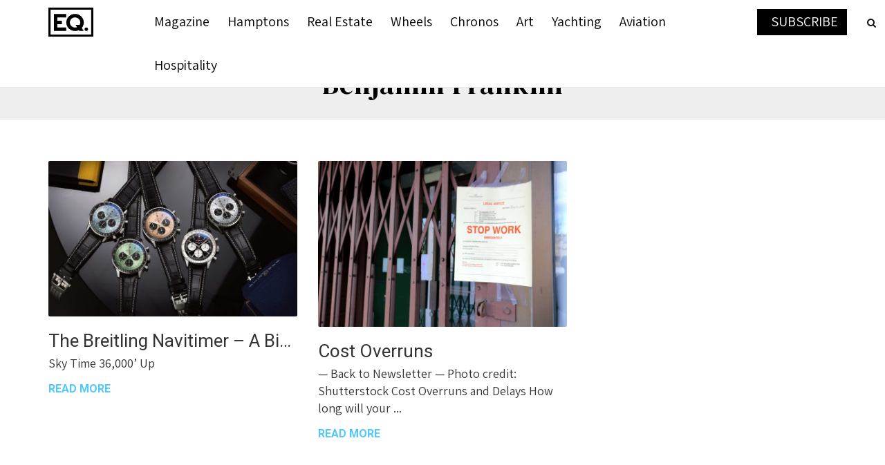

--- FILE ---
content_type: text/html; charset=UTF-8
request_url: https://equicapmag.com/tag/benjamin-franklin/
body_size: 22810
content:
<!doctype html>
<html class="no-js" dir="ltr" lang="en-US" prefix="og: https://ogp.me/ns# og: http://ogp.me/ns# fb: http://ogp.me/ns/fb#">
  <head>
    <meta charset="UTF-8">
    <meta http-equiv="x-ua-compatible" content="ie=edge">
    <meta name="viewport" content="width=device-width, initial-scale=1">
<link rel="stylesheet" href="https://cdnjs.cloudflare.com/ajax/libs/font-awesome/4.7.0/css/font-awesome.min.css">    <title>Benjamin Franklin - EQ. Magazine</title>

		<!-- All in One SEO 4.7.2 - aioseo.com -->
		<meta name="robots" content="max-image-preview:large" />
		<link rel="canonical" href="https://equicapmag.com/tag/benjamin-franklin/" />
		<meta name="generator" content="All in One SEO (AIOSEO) 4.7.2" />
		<script type="application/ld+json" class="aioseo-schema">
			{"@context":"https:\/\/schema.org","@graph":[{"@type":"BreadcrumbList","@id":"https:\/\/equicapmag.com\/tag\/benjamin-franklin\/#breadcrumblist","itemListElement":[{"@type":"ListItem","@id":"https:\/\/equicapmag.com\/#listItem","position":1,"name":"Home","item":"https:\/\/equicapmag.com\/","nextItem":"https:\/\/equicapmag.com\/tag\/benjamin-franklin\/#listItem"},{"@type":"ListItem","@id":"https:\/\/equicapmag.com\/tag\/benjamin-franklin\/#listItem","position":2,"name":"Benjamin Franklin","previousItem":"https:\/\/equicapmag.com\/#listItem"}]},{"@type":"CollectionPage","@id":"https:\/\/equicapmag.com\/tag\/benjamin-franklin\/#collectionpage","url":"https:\/\/equicapmag.com\/tag\/benjamin-franklin\/","name":"Benjamin Franklin - EQ. Magazine","inLanguage":"en-US","isPartOf":{"@id":"https:\/\/equicapmag.com\/#website"},"breadcrumb":{"@id":"https:\/\/equicapmag.com\/tag\/benjamin-franklin\/#breadcrumblist"}},{"@type":"Organization","@id":"https:\/\/equicapmag.com\/#organization","name":"EQ. Magazine","description":"An Equicap Publication","url":"https:\/\/equicapmag.com\/"},{"@type":"WebSite","@id":"https:\/\/equicapmag.com\/#website","url":"https:\/\/equicapmag.com\/","name":"EQ. Magazine","description":"An Equicap Publication","inLanguage":"en-US","publisher":{"@id":"https:\/\/equicapmag.com\/#organization"}}]}
		</script>
		<!-- All in One SEO -->


<!-- Powered by Social Snap v1.1.6.1 - https://socialsnap.com/ -->
<meta property="og:type" content="article">
<meta property="og:title" content="">
<meta property="og:description" content="">
<meta property="og:url" content="https://equicapmag.com/tag/benjamin-franklin/">
<meta property="og:site_name" content="EQ. Magazine">
<meta property="og:updated_time" content="2022-08-17T19:59:12+00:00">
<meta property="article:published_time" content="2022-05-06T19:50:52+00:00">
<meta property="article:modified_time" content="2022-08-17T19:59:12+00:00">
<meta property="fb:app_id" content="1923155921341058">
<!-- Powered by Social Snap v1.1.6.1 - https://socialsnap.com/ -->

<link rel='dns-prefetch' href='//fonts.googleapis.com' />
<link rel='preconnect' href='https://fonts.gstatic.com' crossorigin />
<link rel="alternate" type="application/rss+xml" title="EQ. Magazine &raquo; Feed" href="https://equicapmag.com/feed/" />
<link rel="alternate" type="application/rss+xml" title="EQ. Magazine &raquo; Comments Feed" href="https://equicapmag.com/comments/feed/" />
<link rel="alternate" type="application/rss+xml" title="EQ. Magazine &raquo; Benjamin Franklin Tag Feed" href="https://equicapmag.com/tag/benjamin-franklin/feed/" />
		<!-- This site uses the Google Analytics by MonsterInsights plugin v9.11.1 - Using Analytics tracking - https://www.monsterinsights.com/ -->
							<script src="//www.googletagmanager.com/gtag/js?id=G-R42DK189VT"  data-cfasync="false" data-wpfc-render="false" type="text/javascript" async></script>
			<script data-cfasync="false" data-wpfc-render="false" type="text/javascript">
				var mi_version = '9.11.1';
				var mi_track_user = true;
				var mi_no_track_reason = '';
								var MonsterInsightsDefaultLocations = {"page_location":"https:\/\/equicapmag.com\/tag\/benjamin-franklin\/"};
								if ( typeof MonsterInsightsPrivacyGuardFilter === 'function' ) {
					var MonsterInsightsLocations = (typeof MonsterInsightsExcludeQuery === 'object') ? MonsterInsightsPrivacyGuardFilter( MonsterInsightsExcludeQuery ) : MonsterInsightsPrivacyGuardFilter( MonsterInsightsDefaultLocations );
				} else {
					var MonsterInsightsLocations = (typeof MonsterInsightsExcludeQuery === 'object') ? MonsterInsightsExcludeQuery : MonsterInsightsDefaultLocations;
				}

								var disableStrs = [
										'ga-disable-G-R42DK189VT',
									];

				/* Function to detect opted out users */
				function __gtagTrackerIsOptedOut() {
					for (var index = 0; index < disableStrs.length; index++) {
						if (document.cookie.indexOf(disableStrs[index] + '=true') > -1) {
							return true;
						}
					}

					return false;
				}

				/* Disable tracking if the opt-out cookie exists. */
				if (__gtagTrackerIsOptedOut()) {
					for (var index = 0; index < disableStrs.length; index++) {
						window[disableStrs[index]] = true;
					}
				}

				/* Opt-out function */
				function __gtagTrackerOptout() {
					for (var index = 0; index < disableStrs.length; index++) {
						document.cookie = disableStrs[index] + '=true; expires=Thu, 31 Dec 2099 23:59:59 UTC; path=/';
						window[disableStrs[index]] = true;
					}
				}

				if ('undefined' === typeof gaOptout) {
					function gaOptout() {
						__gtagTrackerOptout();
					}
				}
								window.dataLayer = window.dataLayer || [];

				window.MonsterInsightsDualTracker = {
					helpers: {},
					trackers: {},
				};
				if (mi_track_user) {
					function __gtagDataLayer() {
						dataLayer.push(arguments);
					}

					function __gtagTracker(type, name, parameters) {
						if (!parameters) {
							parameters = {};
						}

						if (parameters.send_to) {
							__gtagDataLayer.apply(null, arguments);
							return;
						}

						if (type === 'event') {
														parameters.send_to = monsterinsights_frontend.v4_id;
							var hookName = name;
							if (typeof parameters['event_category'] !== 'undefined') {
								hookName = parameters['event_category'] + ':' + name;
							}

							if (typeof MonsterInsightsDualTracker.trackers[hookName] !== 'undefined') {
								MonsterInsightsDualTracker.trackers[hookName](parameters);
							} else {
								__gtagDataLayer('event', name, parameters);
							}
							
						} else {
							__gtagDataLayer.apply(null, arguments);
						}
					}

					__gtagTracker('js', new Date());
					__gtagTracker('set', {
						'developer_id.dZGIzZG': true,
											});
					if ( MonsterInsightsLocations.page_location ) {
						__gtagTracker('set', MonsterInsightsLocations);
					}
										__gtagTracker('config', 'G-R42DK189VT', {"forceSSL":"true","link_attribution":"true"} );
										window.gtag = __gtagTracker;										(function () {
						/* https://developers.google.com/analytics/devguides/collection/analyticsjs/ */
						/* ga and __gaTracker compatibility shim. */
						var noopfn = function () {
							return null;
						};
						var newtracker = function () {
							return new Tracker();
						};
						var Tracker = function () {
							return null;
						};
						var p = Tracker.prototype;
						p.get = noopfn;
						p.set = noopfn;
						p.send = function () {
							var args = Array.prototype.slice.call(arguments);
							args.unshift('send');
							__gaTracker.apply(null, args);
						};
						var __gaTracker = function () {
							var len = arguments.length;
							if (len === 0) {
								return;
							}
							var f = arguments[len - 1];
							if (typeof f !== 'object' || f === null || typeof f.hitCallback !== 'function') {
								if ('send' === arguments[0]) {
									var hitConverted, hitObject = false, action;
									if ('event' === arguments[1]) {
										if ('undefined' !== typeof arguments[3]) {
											hitObject = {
												'eventAction': arguments[3],
												'eventCategory': arguments[2],
												'eventLabel': arguments[4],
												'value': arguments[5] ? arguments[5] : 1,
											}
										}
									}
									if ('pageview' === arguments[1]) {
										if ('undefined' !== typeof arguments[2]) {
											hitObject = {
												'eventAction': 'page_view',
												'page_path': arguments[2],
											}
										}
									}
									if (typeof arguments[2] === 'object') {
										hitObject = arguments[2];
									}
									if (typeof arguments[5] === 'object') {
										Object.assign(hitObject, arguments[5]);
									}
									if ('undefined' !== typeof arguments[1].hitType) {
										hitObject = arguments[1];
										if ('pageview' === hitObject.hitType) {
											hitObject.eventAction = 'page_view';
										}
									}
									if (hitObject) {
										action = 'timing' === arguments[1].hitType ? 'timing_complete' : hitObject.eventAction;
										hitConverted = mapArgs(hitObject);
										__gtagTracker('event', action, hitConverted);
									}
								}
								return;
							}

							function mapArgs(args) {
								var arg, hit = {};
								var gaMap = {
									'eventCategory': 'event_category',
									'eventAction': 'event_action',
									'eventLabel': 'event_label',
									'eventValue': 'event_value',
									'nonInteraction': 'non_interaction',
									'timingCategory': 'event_category',
									'timingVar': 'name',
									'timingValue': 'value',
									'timingLabel': 'event_label',
									'page': 'page_path',
									'location': 'page_location',
									'title': 'page_title',
									'referrer' : 'page_referrer',
								};
								for (arg in args) {
																		if (!(!args.hasOwnProperty(arg) || !gaMap.hasOwnProperty(arg))) {
										hit[gaMap[arg]] = args[arg];
									} else {
										hit[arg] = args[arg];
									}
								}
								return hit;
							}

							try {
								f.hitCallback();
							} catch (ex) {
							}
						};
						__gaTracker.create = newtracker;
						__gaTracker.getByName = newtracker;
						__gaTracker.getAll = function () {
							return [];
						};
						__gaTracker.remove = noopfn;
						__gaTracker.loaded = true;
						window['__gaTracker'] = __gaTracker;
					})();
									} else {
										console.log("");
					(function () {
						function __gtagTracker() {
							return null;
						}

						window['__gtagTracker'] = __gtagTracker;
						window['gtag'] = __gtagTracker;
					})();
									}
			</script>
							<!-- / Google Analytics by MonsterInsights -->
		<style id='wp-img-auto-sizes-contain-inline-css' type='text/css'>
img:is([sizes=auto i],[sizes^="auto," i]){contain-intrinsic-size:3000px 1500px}
/*# sourceURL=wp-img-auto-sizes-contain-inline-css */
</style>
<link rel='stylesheet' id='ucwp-css-css' href='https://equicapmag.com/wp-content/plugins/ultracart-ecommerce-shopping-cart/assets/css/uc-wp.css?ver=v1.52' type='text/css' media='all' />
<link rel='stylesheet' id='uc-wp-admin.css-css' href='https://equicapmag.com/wp-content/plugins/ultracart-ecommerce-shopping-cart/assets/css/admin/uc-wp-admin.css?ver=v1.52' type='text/css' media='all' />
<style id='wp-emoji-styles-inline-css' type='text/css'>

	img.wp-smiley, img.emoji {
		display: inline !important;
		border: none !important;
		box-shadow: none !important;
		height: 1em !important;
		width: 1em !important;
		margin: 0 0.07em !important;
		vertical-align: -0.1em !important;
		background: none !important;
		padding: 0 !important;
	}
/*# sourceURL=wp-emoji-styles-inline-css */
</style>
<style id='classic-theme-styles-inline-css' type='text/css'>
/*! This file is auto-generated */
.wp-block-button__link{color:#fff;background-color:#32373c;border-radius:9999px;box-shadow:none;text-decoration:none;padding:calc(.667em + 2px) calc(1.333em + 2px);font-size:1.125em}.wp-block-file__button{background:#32373c;color:#fff;text-decoration:none}
/*# sourceURL=/wp-includes/css/classic-themes.min.css */
</style>
<style id='safe-svg-svg-icon-style-inline-css' type='text/css'>
.safe-svg-cover{text-align:center}.safe-svg-cover .safe-svg-inside{display:inline-block;max-width:100%}.safe-svg-cover svg{fill:currentColor;height:100%;max-height:100%;max-width:100%;width:100%}

/*# sourceURL=https://equicapmag.com/wp-content/plugins/safe-svg/dist/safe-svg-block-frontend.css */
</style>
<link rel='stylesheet' id='wpzoom-social-icons-block-style-css' href='https://equicapmag.com/wp-content/plugins/social-icons-widget-by-wpzoom/block/dist/style-wpzoom-social-icons.css?ver=4.5.4' type='text/css' media='all' />
<link rel='stylesheet' id='awsm-ead-plus-public-css' href='https://equicapmag.com/wp-content/plugins/embed-any-document-plus/css/embed-public.min.css?ver=2.8.1' type='text/css' media='all' />
<link rel='stylesheet' id='dashicons-css' href='https://equicapmag.com/wp-includes/css/dashicons.min.css?ver=6.9' type='text/css' media='all' />
<link rel='stylesheet' id='wpzoom-social-icons-academicons-css' href='https://equicapmag.com/wp-content/plugins/social-icons-widget-by-wpzoom/assets/css/academicons.min.css?ver=1768485439' type='text/css' media='all' />
<link rel='stylesheet' id='wpzoom-social-icons-socicon-css' href='https://equicapmag.com/wp-content/plugins/social-icons-widget-by-wpzoom/assets/css/wpzoom-socicon.css?ver=1768485439' type='text/css' media='all' />
<link rel='stylesheet' id='wpzoom-social-icons-font-awesome-5-css' href='https://equicapmag.com/wp-content/plugins/social-icons-widget-by-wpzoom/assets/css/font-awesome-5.min.css?ver=1768485439' type='text/css' media='all' />
<link rel='stylesheet' id='wpzoom-social-icons-genericons-css' href='https://equicapmag.com/wp-content/plugins/social-icons-widget-by-wpzoom/assets/css/genericons.css?ver=1768485439' type='text/css' media='all' />
<style id='global-styles-inline-css' type='text/css'>
:root{--wp--preset--aspect-ratio--square: 1;--wp--preset--aspect-ratio--4-3: 4/3;--wp--preset--aspect-ratio--3-4: 3/4;--wp--preset--aspect-ratio--3-2: 3/2;--wp--preset--aspect-ratio--2-3: 2/3;--wp--preset--aspect-ratio--16-9: 16/9;--wp--preset--aspect-ratio--9-16: 9/16;--wp--preset--color--black: #000000;--wp--preset--color--cyan-bluish-gray: #abb8c3;--wp--preset--color--white: #ffffff;--wp--preset--color--pale-pink: #f78da7;--wp--preset--color--vivid-red: #cf2e2e;--wp--preset--color--luminous-vivid-orange: #ff6900;--wp--preset--color--luminous-vivid-amber: #fcb900;--wp--preset--color--light-green-cyan: #7bdcb5;--wp--preset--color--vivid-green-cyan: #00d084;--wp--preset--color--pale-cyan-blue: #8ed1fc;--wp--preset--color--vivid-cyan-blue: #0693e3;--wp--preset--color--vivid-purple: #9b51e0;--wp--preset--gradient--vivid-cyan-blue-to-vivid-purple: linear-gradient(135deg,rgb(6,147,227) 0%,rgb(155,81,224) 100%);--wp--preset--gradient--light-green-cyan-to-vivid-green-cyan: linear-gradient(135deg,rgb(122,220,180) 0%,rgb(0,208,130) 100%);--wp--preset--gradient--luminous-vivid-amber-to-luminous-vivid-orange: linear-gradient(135deg,rgb(252,185,0) 0%,rgb(255,105,0) 100%);--wp--preset--gradient--luminous-vivid-orange-to-vivid-red: linear-gradient(135deg,rgb(255,105,0) 0%,rgb(207,46,46) 100%);--wp--preset--gradient--very-light-gray-to-cyan-bluish-gray: linear-gradient(135deg,rgb(238,238,238) 0%,rgb(169,184,195) 100%);--wp--preset--gradient--cool-to-warm-spectrum: linear-gradient(135deg,rgb(74,234,220) 0%,rgb(151,120,209) 20%,rgb(207,42,186) 40%,rgb(238,44,130) 60%,rgb(251,105,98) 80%,rgb(254,248,76) 100%);--wp--preset--gradient--blush-light-purple: linear-gradient(135deg,rgb(255,206,236) 0%,rgb(152,150,240) 100%);--wp--preset--gradient--blush-bordeaux: linear-gradient(135deg,rgb(254,205,165) 0%,rgb(254,45,45) 50%,rgb(107,0,62) 100%);--wp--preset--gradient--luminous-dusk: linear-gradient(135deg,rgb(255,203,112) 0%,rgb(199,81,192) 50%,rgb(65,88,208) 100%);--wp--preset--gradient--pale-ocean: linear-gradient(135deg,rgb(255,245,203) 0%,rgb(182,227,212) 50%,rgb(51,167,181) 100%);--wp--preset--gradient--electric-grass: linear-gradient(135deg,rgb(202,248,128) 0%,rgb(113,206,126) 100%);--wp--preset--gradient--midnight: linear-gradient(135deg,rgb(2,3,129) 0%,rgb(40,116,252) 100%);--wp--preset--font-size--small: 13px;--wp--preset--font-size--medium: 20px;--wp--preset--font-size--large: 36px;--wp--preset--font-size--x-large: 42px;--wp--preset--spacing--20: 0.44rem;--wp--preset--spacing--30: 0.67rem;--wp--preset--spacing--40: 1rem;--wp--preset--spacing--50: 1.5rem;--wp--preset--spacing--60: 2.25rem;--wp--preset--spacing--70: 3.38rem;--wp--preset--spacing--80: 5.06rem;--wp--preset--shadow--natural: 6px 6px 9px rgba(0, 0, 0, 0.2);--wp--preset--shadow--deep: 12px 12px 50px rgba(0, 0, 0, 0.4);--wp--preset--shadow--sharp: 6px 6px 0px rgba(0, 0, 0, 0.2);--wp--preset--shadow--outlined: 6px 6px 0px -3px rgb(255, 255, 255), 6px 6px rgb(0, 0, 0);--wp--preset--shadow--crisp: 6px 6px 0px rgb(0, 0, 0);}:where(.is-layout-flex){gap: 0.5em;}:where(.is-layout-grid){gap: 0.5em;}body .is-layout-flex{display: flex;}.is-layout-flex{flex-wrap: wrap;align-items: center;}.is-layout-flex > :is(*, div){margin: 0;}body .is-layout-grid{display: grid;}.is-layout-grid > :is(*, div){margin: 0;}:where(.wp-block-columns.is-layout-flex){gap: 2em;}:where(.wp-block-columns.is-layout-grid){gap: 2em;}:where(.wp-block-post-template.is-layout-flex){gap: 1.25em;}:where(.wp-block-post-template.is-layout-grid){gap: 1.25em;}.has-black-color{color: var(--wp--preset--color--black) !important;}.has-cyan-bluish-gray-color{color: var(--wp--preset--color--cyan-bluish-gray) !important;}.has-white-color{color: var(--wp--preset--color--white) !important;}.has-pale-pink-color{color: var(--wp--preset--color--pale-pink) !important;}.has-vivid-red-color{color: var(--wp--preset--color--vivid-red) !important;}.has-luminous-vivid-orange-color{color: var(--wp--preset--color--luminous-vivid-orange) !important;}.has-luminous-vivid-amber-color{color: var(--wp--preset--color--luminous-vivid-amber) !important;}.has-light-green-cyan-color{color: var(--wp--preset--color--light-green-cyan) !important;}.has-vivid-green-cyan-color{color: var(--wp--preset--color--vivid-green-cyan) !important;}.has-pale-cyan-blue-color{color: var(--wp--preset--color--pale-cyan-blue) !important;}.has-vivid-cyan-blue-color{color: var(--wp--preset--color--vivid-cyan-blue) !important;}.has-vivid-purple-color{color: var(--wp--preset--color--vivid-purple) !important;}.has-black-background-color{background-color: var(--wp--preset--color--black) !important;}.has-cyan-bluish-gray-background-color{background-color: var(--wp--preset--color--cyan-bluish-gray) !important;}.has-white-background-color{background-color: var(--wp--preset--color--white) !important;}.has-pale-pink-background-color{background-color: var(--wp--preset--color--pale-pink) !important;}.has-vivid-red-background-color{background-color: var(--wp--preset--color--vivid-red) !important;}.has-luminous-vivid-orange-background-color{background-color: var(--wp--preset--color--luminous-vivid-orange) !important;}.has-luminous-vivid-amber-background-color{background-color: var(--wp--preset--color--luminous-vivid-amber) !important;}.has-light-green-cyan-background-color{background-color: var(--wp--preset--color--light-green-cyan) !important;}.has-vivid-green-cyan-background-color{background-color: var(--wp--preset--color--vivid-green-cyan) !important;}.has-pale-cyan-blue-background-color{background-color: var(--wp--preset--color--pale-cyan-blue) !important;}.has-vivid-cyan-blue-background-color{background-color: var(--wp--preset--color--vivid-cyan-blue) !important;}.has-vivid-purple-background-color{background-color: var(--wp--preset--color--vivid-purple) !important;}.has-black-border-color{border-color: var(--wp--preset--color--black) !important;}.has-cyan-bluish-gray-border-color{border-color: var(--wp--preset--color--cyan-bluish-gray) !important;}.has-white-border-color{border-color: var(--wp--preset--color--white) !important;}.has-pale-pink-border-color{border-color: var(--wp--preset--color--pale-pink) !important;}.has-vivid-red-border-color{border-color: var(--wp--preset--color--vivid-red) !important;}.has-luminous-vivid-orange-border-color{border-color: var(--wp--preset--color--luminous-vivid-orange) !important;}.has-luminous-vivid-amber-border-color{border-color: var(--wp--preset--color--luminous-vivid-amber) !important;}.has-light-green-cyan-border-color{border-color: var(--wp--preset--color--light-green-cyan) !important;}.has-vivid-green-cyan-border-color{border-color: var(--wp--preset--color--vivid-green-cyan) !important;}.has-pale-cyan-blue-border-color{border-color: var(--wp--preset--color--pale-cyan-blue) !important;}.has-vivid-cyan-blue-border-color{border-color: var(--wp--preset--color--vivid-cyan-blue) !important;}.has-vivid-purple-border-color{border-color: var(--wp--preset--color--vivid-purple) !important;}.has-vivid-cyan-blue-to-vivid-purple-gradient-background{background: var(--wp--preset--gradient--vivid-cyan-blue-to-vivid-purple) !important;}.has-light-green-cyan-to-vivid-green-cyan-gradient-background{background: var(--wp--preset--gradient--light-green-cyan-to-vivid-green-cyan) !important;}.has-luminous-vivid-amber-to-luminous-vivid-orange-gradient-background{background: var(--wp--preset--gradient--luminous-vivid-amber-to-luminous-vivid-orange) !important;}.has-luminous-vivid-orange-to-vivid-red-gradient-background{background: var(--wp--preset--gradient--luminous-vivid-orange-to-vivid-red) !important;}.has-very-light-gray-to-cyan-bluish-gray-gradient-background{background: var(--wp--preset--gradient--very-light-gray-to-cyan-bluish-gray) !important;}.has-cool-to-warm-spectrum-gradient-background{background: var(--wp--preset--gradient--cool-to-warm-spectrum) !important;}.has-blush-light-purple-gradient-background{background: var(--wp--preset--gradient--blush-light-purple) !important;}.has-blush-bordeaux-gradient-background{background: var(--wp--preset--gradient--blush-bordeaux) !important;}.has-luminous-dusk-gradient-background{background: var(--wp--preset--gradient--luminous-dusk) !important;}.has-pale-ocean-gradient-background{background: var(--wp--preset--gradient--pale-ocean) !important;}.has-electric-grass-gradient-background{background: var(--wp--preset--gradient--electric-grass) !important;}.has-midnight-gradient-background{background: var(--wp--preset--gradient--midnight) !important;}.has-small-font-size{font-size: var(--wp--preset--font-size--small) !important;}.has-medium-font-size{font-size: var(--wp--preset--font-size--medium) !important;}.has-large-font-size{font-size: var(--wp--preset--font-size--large) !important;}.has-x-large-font-size{font-size: var(--wp--preset--font-size--x-large) !important;}
:where(.wp-block-post-template.is-layout-flex){gap: 1.25em;}:where(.wp-block-post-template.is-layout-grid){gap: 1.25em;}
:where(.wp-block-term-template.is-layout-flex){gap: 1.25em;}:where(.wp-block-term-template.is-layout-grid){gap: 1.25em;}
:where(.wp-block-columns.is-layout-flex){gap: 2em;}:where(.wp-block-columns.is-layout-grid){gap: 2em;}
:root :where(.wp-block-pullquote){font-size: 1.5em;line-height: 1.6;}
/*# sourceURL=global-styles-inline-css */
</style>
<link rel='stylesheet' id='ctf_styles-css' href='https://equicapmag.com/wp-content/plugins/custom-twitter-feeds/css/ctf-styles.min.css?ver=2.3.1' type='text/css' media='all' />
<link rel='stylesheet' id='wpfp-public-style-css' href='https://equicapmag.com/wp-content/plugins/featured-post-creative/assets/css/wpfp-public.css?ver=1.5.7' type='text/css' media='all' />
<link rel='stylesheet' id='socialsnap-styles-css' href='https://equicapmag.com/wp-content/plugins/socialsnap-plus/assets/css/socialsnap.css?ver=1.1.6.1' type='text/css' media='all' />
<link rel='stylesheet' id='wpos-slick-style-css' href='https://equicapmag.com/wp-content/plugins/wp-responsive-recent-post-slider/assets/css/slick.css?ver=3.7.1' type='text/css' media='all' />
<link rel='stylesheet' id='wppsac-public-style-css' href='https://equicapmag.com/wp-content/plugins/wp-responsive-recent-post-slider/assets/css/recent-post-style.css?ver=3.7.1' type='text/css' media='all' />
<link rel='stylesheet' id='megamenu-css' href='https://equicapmag.com/wp-content/uploads/maxmegamenu/style.css?ver=f049f6' type='text/css' media='all' />
<link rel='stylesheet' id='megamenu-google-fonts-css' href='//fonts.googleapis.com/css?family=Assistant%3A400%2C700&#038;ver=6.9' type='text/css' media='all' />
<link rel='stylesheet' id='megamenu-genericons-css' href='https://equicapmag.com/wp-content/plugins/megamenu-pro/icons/genericons/genericons/genericons.css?ver=1.9.1' type='text/css' media='all' />
<link rel='stylesheet' id='megamenu-fontawesome-css' href='https://equicapmag.com/wp-content/plugins/megamenu-pro/icons/fontawesome/css/font-awesome.min.css?ver=1.9.1' type='text/css' media='all' />
<link rel='stylesheet' id='megamenu-fontawesome5-css' href='https://equicapmag.com/wp-content/plugins/megamenu-pro/icons/fontawesome5/css/all.min.css?ver=1.9.1' type='text/css' media='all' />
<link rel='stylesheet' id='parent-style-css' href='https://equicapmag.com/wp-content/themes/magplus/style.css?ver=6.9' type='text/css' media='all' />
<link rel='stylesheet' id='child-style-css' href='https://equicapmag.com/wp-content/themes/magplus-child/style.css?ver=6.9' type='text/css' media='all' />
<link rel='stylesheet' id='magplus-fonts-css' href='https://fonts.googleapis.com/css?family=Roboto%3A400%2C500%2C700&#038;subset=latin%2Clatin-ext&#038;ver=1.0' type='text/css' media='all' />
<link rel='stylesheet' id='magplus-material-icon-css' href='https://fonts.googleapis.com/icon?family=Material+Icons&#038;ver=1.0' type='text/css' media='all' />
<link rel='stylesheet' id='font-awesome-theme-css' href='https://equicapmag.com/wp-content/themes/magplus/css/font-awesome.min.css?ver=1.0' type='text/css' media='all' />
<link rel='stylesheet' id='ytv-playlist-css' href='https://equicapmag.com/wp-content/themes/magplus/css/ytv.css?ver=1.0' type='text/css' media='all' />
<link rel='stylesheet' id='bootstrap-theme-css' href='https://equicapmag.com/wp-content/themes/magplus/css/bootstrap.min.css?ver=1.0' type='text/css' media='all' />
<link rel='stylesheet' id='magplus-main-style-css' href='https://equicapmag.com/wp-content/themes/magplus/css/style.css?ver=1.0' type='text/css' media='all' />
<style id='magplus-main-style-inline-css' type='text/css'>
/*
 Theme Name: MegaPlus Child
 Theme URI: http://themebubble.com
 Description: A stunning visual experience for minimal loving creative. This template is a responsive and retina-ready Wordpress theme with grid system layout. It is optimized for mobile touch and swipe.
 Author: themebubble
 Author URI: http://themeforest.net/user/theme_bubble
 Template: magplus
 Version: 1.0.0
 License: GNU General Public License version 3.0
 License URI: http://www.gnu.org/licenses/gpl-3.0.html
 Tags: two-columns, three-columns, left-sidebar, right-sidebar, custom-background, custom-header, custom-menu, editor-style, featured-images, flexible-header, full-width-template, post-formats, rtl-language-support, sticky-post, theme-options, translation-ready, accessibility-ready
 Text Domain: magplus-child
*/

body .chapter-dek{line-height: 25px !important;font-size: 18px !important;color:
#333 !important;margin-bottom: 15px;}
body p{line-height:normal !important;color:#000;}
body a{color:#51c8fa;}
.tt-post.dark .tt-post-cat, .footer_widget .tt-post .tt-post-label {opacity: 1;}
body .section-title-with-line .chapter-heading{line-height:normal !important;margin-bottom: 0 !important;}
/* body p {color:#2d2d2d;font-family: 'Noto Serif JP' !important;font-size: 17px;font-style: normal;font-weight:normal;line-height: normal !important;} */
.related-item-inner{background:#fff;text-align:center;border-radius: 2px;}
body .byline h3.elementor-heading-title {color:#000 !important;font-family: 'Assistant' !important;font-size: 15px !important;font-style: normal !important;font-weight: 400 !important;letter-spacing:2px !important;line-height: 1.3 !important;text-transform: uppercase !important;}
body .byline, .tt-tags a {color:#000 !important;}
.related-item-inner .page-details{ text-align: left;}
.related-item-inner .post-title{font-size: 20px;white-space: nowrap;text-overflow: ellipsis;max-width: 100%;overflow: hidden;width: 100%;font-family: 'DM Serif Display';color:#000;margin-bottom: 15px; letter-spacing: 0;} 
.related-item-inner .c-btn{border: 2px solid #111;padding: 6px 15px;font-size: 11px;letter-spacing: .5px;} 
.related-item-inner .c-btn:before{background: #000;}
.related-item-inner .c-btn:hover{color: #fff;}
.related-item-inner .post-desc{font-size: 12px;line-height: 18px;letter-spacing: 0;margin-bottom: 15px;color:#777;text-align: justify;margin-bottom: 15px;overflow: hidden;}
.related-item-inner .chapter-dek{ min-height: 80px;}
.related-item-inner .post-thumbnail{ margin-bottom: 15px;}
.related-item-inner a.type-1{font-size: 16px;font-weight: bold;text-transform: uppercase;color: #51c8fa;outline: none !important;font-family: Assistant;}
/* .related-item .tt-post-img{ max-height:247px;} */
.content .newsletter-content .elementor-element-populated{padding: 50px !important; }
.content .newsletter-content .elementor-element-populated .elementor-field-type-text{width: 49%; float: left;}
.content .newsletter-content .elementor-element-populated .elementor-field-type-email{ width: 49%;margin-left: 2%;float: right;}

.content .newsletter-content .elementor-element-populated .elementor-field-type-submit .elementor-button{ display: block;margin-bottom: 0;padding: 12px 0;}
.content .newsletter-content .elementor-element-populated .elementor-field-type-email .elementor-field-textual{ border: none;}
body .read-more{border:none !important}
body .banner-head{font-size: 25px !important;letter-spacing: 0;}
body .banner-detail{font-size: 12px !important;}
/* ========================== ======================= */
.tt-s-popup-field input[type="text"]{line-height: normal !important;height: 50px;}
.tt-s-popup-field input[type="text"]::placeholder{line-height: normal !important;font-size:25px !important}
.newsletter-content{margin-top:50px;background:#eee;padding:40px 0}
.newsletter-content section{padding: 0;}
.newsletter-content .elementor-container{max-width:640px;margin:0 auto}
.newsletter-content .elementor-heading-title{font-family:DM Serif Display !important;font-size:40px !important;position:relative;display:inline-block;letter-spacing: .5px;}
.newsletter-content .elementor-widget-heading{margin-bottom: 10px;}
.newsletter-content .elementor-field-textual.elementor-size-sm{min-height:50px !important;}
.newsletter-content .elementor-heading-title:before{position: absolute;left: -110px;content: "";height: 1px;width: 30%;top: 50%;background:#000;}
.newsletter-content .elementor-heading-title:after{position: absolute;right: -110px;content: "";height: 1px;width: 30%;top: 50%;background:#000;}
.newsletter-content .elementor-button{font-family:DM Serif Display !important;padding: 15px 0 !important;}
/* ========================= ======================== */
.tt-header-type-5 .logo{margin-left:0 !important}
@media (min-width: 992px){.tt-header-wrapper .tt-s-popup-btn{right:0 !important;left:auto !important;top: 13px !important;}}
@media (min-width: 1310px){.container{width:1300px !important;}}
.newsletter-box .elementor-element-populated{padding: 0;}
.newsletter-box .elementor-element-populated .newsletter-box-caption{bottom:0;background: linear-gradient(to top, rgba(0,0,0,1) 0%,rgba(0,0,0,0.99) 1%,rgba(255,255,255,0) 100%); }
/* h2.chapter-heading{margin-bottom:0 !important} */
.chapter-heading .elementor-heading-title{font-family: 'DM Serif Display' !important;font-size: 30px !important;font-style: normal !important;
font-weight: 400 !important;line-height: 1 !important;}
.newsletter-box .newsletter-box-caption .chapter-heading{color:#fff !important;}
.newsletter-box .newsletter-box-caption .cat-name{color:#fff;display: inline-block;background:#000;padding: 5px 10px;text-transform: uppercase;
font-size: 12px;letter-spacing: 1.5px;font-weight: normal;margin-bottom: 10px;}
body .page-heading .elementor-heading-title{font-family: 'DM Serif Display' !important;font-size: 50px;font-style: normal !important;
font-weight: 400 !important;letter-spacing: 1px !important;line-height: 1 !important;color:#000 !important}
/* body .section-title .elementor-heading-title{font-family: 'DM Serif Display' !important;font-size:35px !important;font-style: normal !important;
 font-weight: 400 !important; letter-spacing: 1px !important;color:#000 !important;text-align:left} */
/* body .section-title{text-align:left} */
body .nextend-arrow{background:rgba(0,0,0,.5) !important;padding: 20px 4px;}
body .nextend-arrow:hover{background:#000 !important}
body .section-title-with-line .elementor-widget-divider{margin-top:10px}
body .italic_p p{font-style:italic !important;}
body .list-box ul li{color: #000 !important;font-size: 17px !important; padding-bottom: 13px !important;font-family: 'Noto Serif JP' !important; position:relative !important;list-style:none !important;padding-left: 36px !important;}
body .list-box ul li:after{content:"" !important; position:absolute !important;border-radius:100% !important; height:8px !important; width:8px !important; background:#000 !important;left: 14px !important;top: 3px !important; }
.grid-layout .tt-post.type-6 .tt-post-info{padding-top: 20px !important}
.wp-megaplus-related-posts{ padding: 15px;}
.tt-heading-title.custom-cat-title{font-family: 'DM Serif Display' !important;font-size:40px !important;font-style: normal !important;font-weight: 400 !important;letter-spacing: 1px !important;line-height: 1 !important;color:#000 !important;text-align: center;position: relative;display: inline-block;letter-spacing: .5px;} 
.CustomCat-title-outer{background:#eee;color:#000;padding: 30px 0;margin-bottom:60px;text-align: center;border-bottom: 1px solid #eaeaea;}
.text-ellipsis{white-space: nowrap;overflow: hidden;text-overflow: ellipsis;}
.post-grid-view .tt-post-img img, .isotope-content .tt-post-img img,.tt-post-img img{border-radius: 2px;}
/* ========================= POST BOX ======================== */
.post-box{position:relative;}
.post-box-info{position:absolute;}
.post-box-info h2{font-size:55px;/* margin-bottom: 10px; */display: inline-block;line-height: normal;max-width: 100%;overflow: hidden;white-space: nowrap;text-overflow: ellipsis;}
.post-box-info a:hover{color:#51c8fa !important;}
.jw-posts__inner-content{margin-top: 15px;}
body .elementor-widget-jw-posts .jw-posts .entry-title a{color:#000}
.jw-posts__inner-content h4.entry-title{margin-bottom:10px;font-size:25px;line-height: 25px;}
.post-box .jw-posts__item .jw-posts__inner-box{position:relative}

body .post-box .jw-posts__item .jw-posts__inner-content .entry-title{font-size: 35px;line-height: 30px;}
body .post-box .jw-posts__item .jw-posts__inner-content .entry-title a{color:#fff;display: block;}
body .post-box .jw-posts__item .jw-posts__inner-content .entry-title a:hover{color:#51c8fa}
body .post-box.post-slider-large .jw-carousel .jw-slick-dots{width: 100%;bottom:50px;}
.jw-carousel .jw-posts .ss-inline-share-wrapper{display:none}
.post-box.post-slider-large .jw-posts__item .jw-posts__inner-content{padding:50px 25px 40px;}
body .post-box.post-slider-large .jw-posts__item .jw-posts__inner-content .entry-title{font-size: 45px;line-height: 40px;}
body .post-box.post-slider-large .jw-posts__item .jw-posts__inner-content .entry-excerpt{font-size:20px;}
.post-slider-large .elementor-slick-slider .slick-dotted.slick-slider{margin-bottom:0}
.posted-by{color:#fff}
.real-estate-carousel .jw-carousel .jw-arrow{top:35%;}
.tt-post-date{display:none}
.eael-grid-post-holder{border:none;margin-bottom:5px;}
.eael-grid-post .eael-entry-wrapper{padding: 0;}
.eael-entry-title{margin:15px 0 10px;font-size: 1.3em;}
.eael-entry-title .eael-grid-post-link:hover{color:#51c8fa !important;}
.eael-grid-post-excerpt p{font-size:16px;}
.jw-posts__inner-content .ss-inline-share-wrapper{display: none !important;}
.post-meta:empty{padding-bottom:5px}
.jw-posts__inner-content .ss-inline-share-wrapper{display: none !important;}
.post-meta:empty{padding-bottom:5px}
.wpfp-featured-post-grid.design-1 .wpfp-title a{font-size:23px !important;font-family:'DM Serif Display' !important;font-weight: normal;}
.wpfp-categories a:nth-child(4n+1){background:#ff015b !important;text-transform: uppercase;}
.wpfp-featured-post-grid.design-1 .wpfp-title a:hover,.wppsac-post-slider h2.wppsac-post-title a:hover{color:#51c8fa !important;}
.wppsac-post-slider.design-1 .wppsac-post-image-bg{height:500px}
.wppsac-post-slider.design-1 .wppsac-post-content-left{background: linear-gradient(#0000, #000);width:100% !important;padding: 40px 35px 45px 35px;}
.trending .eael-post-grid .eael-grid-post:nth-child(4){display:none}
/* ============================= */

.jw-posts__inner-content .ss-inline-share-wrapper{display: none !important;}
.post-meta:empty{padding-bottom:5px}
.wpfp-featured-post-grid.design-1 .wpfp-title a{font-size:23px !important;font-family:'DM Serif Display' !important;font-weight: normal;}
.wpfp-categories a:nth-child(4n+1){background:#ff015b !important;text-transform: uppercase;}
.wpfp-featured-post-grid.design-1 .wpfp-title a:hover,.wppsac-post-slider h2.wppsac-post-title a:hover{color:#51c8fa !important;}
.wppsac-post-slider.design-1 .wppsac-post-image-bg{height:500px}
.wppsac-post-slider.design-1 .wppsac-post-content-left{background: linear-gradient(#0000, #000);width:100% !important;padding: 40px 35px 45px 35px;}
.wppsac-post-slider h2.wppsac-post-title a{font-size:45px;
 line-height: normal;}
.wppsac-sub-content{line-height: normal;
 font-size: 20px;
 font-family: inherit;
 font-weight: 300;}
.wppsac-post-slider.design-1 .slick-dots{bottom:20px !important;padding: 40px 35px 45px 35px;left: 50% !important;margin-left:-34px !important}
.wppsac-post-slider.design-1 .slick-prev {
 right: auto !important;
 left: 0 !important;
}
.wppsac-post-slider.design-1 .slick-arrow {
 bottom: auto !important;
 top: 45% !important;
}
.wheels-single .slick-dots{display:none}
.wheels-single .wppsac-post-slider h2.wppsac-post-title a{line-height:50px;font-size: 35px;}
.wheels-single .wppsac-post-slider.design-1 .wppsac-post-content-left{padding: 40px 35px 20px 35px;}
.wheels-single .wppsac-post-slider.design-1 .wppsac-post-image-bg {height: 505px;}

/* ============================= */
.wppsac-post-slider h2.wppsac-post-title a{font-size:45px;
 line-height: normal;}
.wppsac-sub-content{line-height: normal;
 font-size: 20px;
 font-family: inherit;
 font-weight: 300;}
.wppsac-post-slider.design-1 .slick-dots{bottom:20px !important;padding: 40px 35px 45px 35px;left: 50% !important;margin-left:-34px !important}
.wppsac-post-slider.design-1 .slick-prev {
 right: auto !important;
 left: 0 !important;
}
.wppsac-post-slider.design-1 .slick-arrow {
 bottom: auto !important;
 top: 45% !important;
}
.post-thumbnail a{display:block;background:#000;position: relative;overflow: hidden;}
.eael-entry-media .eael-entry-thumbnail, .wppsac-post-image-bg{overflow: hidden;background:#000;}
.post-thumbnail a img, 
.eael-entry-media .eael-entry-thumbnail img, 
.wppsac-post-image-bg a img{opacity:1;transition: ease-in all 0.3s;}
.post-thumbnail a:hover img, 
.eael-entry-media:hover .eael-entry-thumbnail img, 
.wppsac-post-image-bg a:hover img{opacity:0.8;transform: scale(1.05);}

/* ========================= POST BOX END ======================== */
.section-title{position:relative}
.section-title .elementor-heading-title{display:inline-block;background: transparent;color: #ab012b !important;padding: 0px !important;
z-index: 1;font-family: inherit;font-weight: bold;position:relative;background: #fff;
padding-right: 10px !important;font-size: 30px !important; float:left; text-shadow: none !important;}
.section-title:before{content:"";position:absolute;right:0;width:100%;height:3px;background:#000;top: auto;
bottom: 5px !important;}
.elementor-widget:not(:last-child){margin-bottom: 15px;}
/* ========================= Archive: Category ======================== */
/* ========================= trending ======================== */
.trending .tt-border-block{padding:0;border:none}
.trending .tt-border-block .tt-title-block{display:none}
.trending .tt-border-block .tt-post-title.c-h5 small{font-size:23px;font-family:'DM Serif Display' !important;font-weight: normal;}
.tt-post-label span a{color:#777}
.tt-post-cat a{color:#51c8fa;}
.wpfp-featured-post-grid.design-1 .wpfp-title a{font-size:23px !important;font-family:'DM Serif Display' !important;font-weight: normal;}
.wpfp-categories a:nth-child(4n+1){background:#ff015b !important;text-transform: uppercase;}
.wpfp-featured-post-grid.design-1 .wpfp-title a:hover{color:#51c8fa;}
/* ========================= trending ======================== */
/* ========================= footer ======================== */
.footer_widget .tt-title-block-2{font-size:14px;font-weight: 700;letter-spacing: .5px;}
.tt-footer .row .col-md-3.col-sm-6.col-3{width:34%}
.tt-footer .row .col-md-3.col-sm-6.col-4{max-width:16%}
.tt-footer .row .col-md-3.col-sm-6.col-4 .chapter-heading{display:none !important}
.tt-footer .widget_media_image{margin-bottom:35px}
.footer_widget .tt-post.dark .tt-post-title {color: #fff;opacity: 1;font-size: 16px;font-family: 'Playfair Display';line-height: 20px;
}
.tt-footer .col-md-3.col-sm-6.col-3 section{background:#2e2e2e !important;padding:15px 25px 25px;}
.tt-footer .col-md-3.col-sm-6.col-3 section .elementor-heading-title{color:#fff !important;font-family: 'Playfair Display';font-size: 25px;}
.tt-footer form .elementor-column.elementor-col-50{width:100% !important;}
.tt-footer form .elementor-button{padding: 15px 0 !important;}
.tt-footer .tt-sponsor-info{padding-left: 0 !important;height:auto !important}
.tt-footer .tt-sponsor-info{padding-left: 0 !important;height:auto !important}
body .tt-footer .chapter-dek{color: #999 !important;font-size: 16px !important;margin-bottom:0px;}
body .tt-footer .elementor-widget-heading{margin-bottom: 10px !important;}
.tt-footer .footer_widget .btn{background:#fff;padding: 9px 0;text-align: center;color: #000;font-weight: bold;font-size: 15px;border-radius: 0;font-weight:bold}
.tt-footer .footer_widget .btn:hover{background:#51c8fa;color:#fff}
body .tt-footer-copy{font-size: 13px;}
.jw-posts .entry-excerpt{line-height: normal;}
body .tt-post-list.dark li{padding: 7.5px 0;}
/* ========================= footer END ======================== */

.latest-article .tt-post.dark .tt-post-title{color: #000;opacity: 1;font-size:16px;font-family: 'Playfair Display';line-height: 20px;}
.latest-article .tt-post.dark .tt-post-cat{color: #000;opacity: 1;}
.latest-article .elementor-widget-container >h5{display:none}
body.archive .tt-post-title.c-h5{ color: #333333 !important;font-size: 26px !important; font-style: normal !important; font-weight: 400 !important; line-height: normal !important;}
body.archive .tt-post-label{margin-bottom:0}
body.single .simple-text h2, .c-h2 { font-family: 'Roboto'; font-size: 32px; line-height: 38px; font-weight: 700; color: 
 #111;}
.featured-article{display:flex;width:100%;align-items:center}
.featured-article .tt-post-info a.type-1{color: #51c8fa;text-transform:uppercase}
body .featured-article-title{font-size:40px !important;}
body ul.page-numbers{margin-bottom:15px}
.mt-4{ margin-top: 15px;}
.mb-4{ margin-bottom: 15px;}
.mb-5{ margin-bottom: 30px;}
hr{ width: 100%;}
.single.single-post .marg-lg-b60 {height: 0px !important;}
@media (max-width:2375px){body #wrapper{max-width:100% !important;}}
@media (min-width: 992px)
{
.tt-header-wrapper .logo {margin-top: -12px !important;}
}

@media (min-width: 992px) and (max-width:1024px)
{
.tt-header .main-nav {display: block !important;}
}
@media(max-width: 1024px)
{
.tt-header-type-5 .tt-s-popup-btn{top: 2px !important;}	
.wppsac-post-slider h2.wppsac-post-title a{font-size: 35px;}
.wppsac-post-slider.design-1 .wppsac-post-image-bg{height:450px}
#twitter-widget-0{height:650px !important}
.wheels-single .wppsac-post-slider h2.wppsac-post-title a{line-height: 45px;font-size: 30px;}
.wheels-single .wppsac-post-slider.design-1 .wppsac-post-image-bg{height: 389px;}
.zoom-social-icons-list--no-labels .zoom-social_icons-list__item{margin: 2px;}
body .post-box .jw-posts__item .jw-posts__inner-content .entry-title{font-size: 30px;}
.trending .eael-post-grid .eael-grid-post:nth-child(4){display:block}
}

@media (max-width: 991px)
{
.tt-header-type-5 .tt-s-popup-btn{top: 21px !important;right: 30px !important;}		
body .n2-ss-item-content a.n2-ow{line-height: normal !important;font-size: 22px !important;}
body .n2-ss-layer-col .n2-ss-layer:first-child .n2-ss-item-content >a.n2-ow{font-size:12px !important;}
body .section-title-with-line .elementor-divider{display:none !important}
.row.featured-article{display:inherit;width: auto;}	
.row.featured-article .tt-post-info {padding: 30px 0 0;}
.row.featured-article .tt-post-img {text-align:center}
.CustomCat-title-outer{margin-bottom: 20px;padding: 15px 0;}
.tt-heading-title.custom-cat-title{font-size:30px !important;}
body .tt-heading-title.custom-cat-title::before{left: -50px;}
body .tt-heading-title.custom-cat-title::after{right:-50px;}
body .tt-header{padding-left: 0 !important;padding-right: 0 !important;}
body .tt-header-margin-sm{height: 41px !important;}
.elementor-widget-heading .elementor-heading-title.elementor-size-small{font-size: 12px;}
.trending .tt-border-block .tt-post-title.c-h5 small{font-size:16px;}
.post-box-info h2{font-size:35px;}
.latest-article .tt-post.dark .tt-post-title{font-size: 16px;line-height: normal;}
body .post-box .jw-posts__item .jw-posts__inner-content .entry-title{font-size: 22px;line-height: normal;}
.jw-posts__inner-content h4.entry-title{font-size: 22px;}
.tt-footer .row .col-md-3.col-sm-6.col-3{width: 50%;clear: both;}
.tt-footer .row .col-md-3.col-sm-6.col-4{max-width: 50%;}
.post-box .jw-posts__item .jw-posts__inner-content{background:#000;padding: 20px;margin-top: 0;}
body .post-box.post-slider-large .jw-posts__item .jw-posts__inner-content .entry-title{font-size: 25px;line-height: normal;}
body .post-box.post-slider-large .jw-posts__item .jw-posts__inner-content .entry-excerpt{display:none}
.post-box.post-slider-large .jw-posts__item .jw-posts__inner-content{padding:20px 25px;background:linear-gradient(#0000, #000);}
body .post-box.post-slider-large .jw-carousel .jw-slick-dots{bottom:35px;}
#twitter-widget-0{height:475px !important}
.wheels-single .wppsac-post-slider.design-1 .wppsac-post-content-left{padding: 30px 20px 10px;}
.wppsac-sub-content{font-size: 17px;}
.post-box .jw-posts__item .jw-posts__inner-content{position:static;background:none;padding:10px 0;}
.post-box .jw-posts__item .jw-posts__inner-content .entry-excerpt{margin-bottom:0}

.jw-posts__inner-content h4.entry-title{margin-bottom: 3px;}
.eael-entry-title{line-height: 25px;}
body .post-box .jw-posts__item .jw-posts__inner-content .entry-title a{color:#000;}
.post-box .jw-posts__item .jw-posts__inner-content{color:#333}
.wheels-single .wppsac-post-slider h2.wppsac-post-title a{line-height: normal;}
.tt-footer .widget{margin-bottom:15px}
body .wppsac-post-slider.design-1 .wppsac-post-image-bg img{max-width:100% !important}

/* ========================= Mobile-Menu-Css ======================== */
	body #mega-menu-wrap-primary-menu .mega-menu-toggle .mega-toggle-block-2 a.mega-menu-logo img.mega-menu-logo{max-height: 32px;top: 6px;}
	body .mega-toggle-blocks-left{display: none !important;}
	.tt-header .mobile-subscribe { position: absolute;right: 59px;top: 19px;}
	body .mobile-subscribe a {background: #000;color: #fff !important;font-size: 13px;padding: 4px 12px;}
	.tt-header-type-5 .tt-s-popup-btn {top: 30px !important; right: 30px !important;}
	#mega-menu-wrap-primary-menu .mega-menu-toggle .mega-toggle-blocks-right .mega-toggle-block{margin-top: 15px;}
	#mega-menu-wrap-primary-menu .mega-menu-toggle .mega-toggle-blocks-left, #mega-menu-wrap-primary-menu .mega-menu-toggle .mega-toggle-blocks-center, #mega-menu-wrap-primary-menu .mega-menu-toggle .mega-toggle-blocks-right{flex-basis: 18.33%;}
	#mega-menu-wrap-primary-menu .mega-menu-toggle{height: 49px;}
	.tt-top-header-disable .tt-header-type-6 .tt-header-wrapper, .tt-top-header-disable .tt-header-wrapper{padding-bottom: 5px !important;}
/* ========================= Mobile-Menu-Css-End ======================== */
}
@media(max-width:767px)
{
.jw-posts .entry-excerpt{padding-bottom:0;}	
body .post-box-info {position:static !important}	
body .post-box-info .elementor-widget-container{background:#000 !important}	
body p{font-size: 17px;}	
.Trickle-up-box .chapter-heading .elementor-heading-title, .feb-video-box .chapter-heading .elementor-heading-title{font-size:22px !important;}	
.tt-top-header-disable.header-style8 .tt-header-margin-sm{height:41px !important;}	
.newsletter-content .elementor-heading-title{font-size:26px !important;}	
.newsletter-content .elementor-heading-title::before{left: -36%;width: 30%;}	
.newsletter-content .elementor-heading-title::after{right: -36%;width: 30%;}	
.related-item{margin-bottom: 20px;}
/* .n2-ss-slider .n2-ss-layer-row-inner .n2-ss-layer-col.n2-ss-layer-content{padding: 3.25em 1rem !important} */
body .featured-article-title {font-size:25px !important;}
.grid-layout .tt-post.type-6 .tt-post-info{padding-top: 0px !important;margin-bottom: 30px;}
body.archive .tt-post-title.c-h5{font-size: 25px !important;}
body .chapter-dek{font-size: 16px !important;}
body .page-heading, body h2.elementor-heading-title{font-size: 25px !important;line-height:normal}
body .related-item-inner .page-details .post-title.chapter-heading{font-size: 25px !important;}
body .page-heading .elementor-heading-title{font-size: 25px !important;}
body .leadin{font-size: 22px !important;line-height: normal !important;}
body .byline {font-size: 12px !important;}
.tt-footer .row .col-md-3.col-sm-6.col-3, .tt-footer .row .col-md-3.col-sm-6.col-4{width: 100%;max-width:100%}
/* .elementor-9744 .elementor-element.elementor-element-d2ebcb1 .jw-posts .jw-posts__inner-box{min-height: 310px !important;} */
body .section-title .elementor-heading-title{font-size: 21px !important;}
.tt-footer .col-md-3.col-sm-6.col-4 .marg-xs-b30{display:none}
.wppsac-post-slider h2.wppsac-post-title a{font-size: 25px !important;line-height: normal;}
.wppsac-post-slider.design-1 .wppsac-post-content-left{padding: 45px 25px 35px 25px;}
.wppsac-post-slider.design-1 .wppsac-post-image-bg{height:300px !important}

}
@media(max-width:440px)
{
	.mobile_slide_space .n2-ss-slider .n2-ss-layer[data-sstype="col"]{ max-width:100% !important; border-bottom:5px solid #fff;}
	.mobile_slide_space .n2-ss-slider .n2-ss-layer[data-sstype="col"]:nth-last-child(1){ border-bottom:none;}
}
/*Added on 2 nov 2021*/
.tt-post-label span a {color: #51c8fa;}
.tt-post-label span a:hover {color: #fff;}
.tt-post-label span::after {content: none;}
.zoom-social-icons-legacy-widget-title {font-size: 14px;font-weight: 700;letter-spacing: .5px;font-family: 'Roboto';text-transform: uppercase;color: #fff;opacity: 0.8;line-height: 16px;}
#mega-menu-wrap-primary-menu #mega-menu-primary-menu > li.mega-menu-item > a.mega-menu-link {color: #000;font-size: 20px;}
#home-banner-left p {color: #000;}
.post .elementor-text-editor span {font-size: 20px !important;color:#000;}
/* */
/* top subscribe button added on 6nov2021 */
@media (min-width:1201px) {
.tt-header .main-nav {width: 1015px;}
.tt-header #mega-menu-wrap-primary-menu {width: 875px;float: left;}
.tt-header .mobile-subscribe {position: relative;padding: 10px;background: #000;width: 130px;float: right;margin-top:13px;}
.tt-header .mobile-subscribe a {font-size: 20px;padding: 10px;color: #fff;}
}
@media (max-width:1200px) {
.tt-header .mobile-subscribe {margin-bottom: 10px;margin-right: 17px;}
.tt-header .mobile-subscribe a {color: #000;}
}
/* */				.tt-header-type-5 .logo, .tt-header .logo {max-width:65px;height:85px;line-height:85px;}.tt-mslide-cat,.tt-slide-2-cat,.tt-mblock-cat {display:none !important;}.tt-mslide-views {display:none !important;}.tt-post-author-single,.tt-blog-user-img {display:none !important;}.tt-post-date-single {display:none !important;}.tt-blog-category {display:none !important;}.coment-item {display:none;}body.archive .tt-post-author-name {display:none !important;}body.archive .tt-post-date {display:none !important;}body.archive .tt-post-views {display:none !important;}body.archive .tt-post-comment {display:none !important;}body.archive .tt-post-cat {display:none !important;}.cmn-mobile-switch {display:none;}.tt-iframe.smallVid {display:none !important;}@media (max-width:767px) {.tt-shortcode-1 {display:none;}.tt-shortcode-2 {display:none;}.tt-iframe.smallVid {display:none !important;}}@media (max-width:767px) {.tt-header-type-5 .logo, .tt-header .logo {max-width:autopx;height:autopx;line-height:autopx;}.tt-header .logo img {max-height:autopx !important;}}
/*# sourceURL=magplus-main-style-inline-css */
</style>
<link rel='stylesheet' id='cherry-handler-css-css' href='https://equicapmag.com/wp-content/plugins/jetwidgets-for-elementor/cherry-framework/modules/cherry-handler/assets/css/cherry-handler-styles.min.css?ver=1.5.11' type='text/css' media='all' />
<link rel='stylesheet' id='jet-widgets-css' href='https://equicapmag.com/wp-content/plugins/jetwidgets-for-elementor/assets/css/jet-widgets.css?ver=1.0.21' type='text/css' media='all' />
<link rel='stylesheet' id='jet-widgets-skin-css' href='https://equicapmag.com/wp-content/plugins/jetwidgets-for-elementor/assets/css/jet-widgets-skin.css?ver=1.0.21' type='text/css' media='all' />
<link rel='stylesheet' id='jet-juxtapose-css-css' href='https://equicapmag.com/wp-content/plugins/jetwidgets-for-elementor/assets/css/lib/juxtapose/juxtapose.css?ver=1.3.0' type='text/css' media='all' />
<link rel='stylesheet' id='wpzoom-social-icons-font-awesome-3-css' href='https://equicapmag.com/wp-content/plugins/social-icons-widget-by-wpzoom/assets/css/font-awesome-3.min.css?ver=1768485439' type='text/css' media='all' />
<link rel='stylesheet' id='wpzoom-social-icons-styles-css' href='https://equicapmag.com/wp-content/plugins/social-icons-widget-by-wpzoom/assets/css/wpzoom-social-icons-styles.css?ver=1768485439' type='text/css' media='all' />
<link rel='stylesheet' id='wptt_front-css' href='https://equicapmag.com/wp-content/plugins/wp-twitter-feeds/controller/../css/admin_style.min.css?ver=6.9' type='text/css' media='all' />
<link rel='stylesheet' id='elementor-frontend-css' href='https://equicapmag.com/wp-content/plugins/elementor/assets/css/frontend.min.css?ver=3.34.2' type='text/css' media='all' />
<link rel='stylesheet' id='eael-general-css' href='https://equicapmag.com/wp-content/plugins/essential-addons-for-elementor-lite/assets/front-end/css/view/general.min.css?ver=6.5.8' type='text/css' media='all' />
<link rel="preload" as="style" href="https://fonts.googleapis.com/css?family=Assistant:400&#038;display=swap&#038;ver=6.9" /><link rel="stylesheet" href="https://fonts.googleapis.com/css?family=Assistant:400&#038;display=swap&#038;ver=6.9" media="print" onload="this.media='all'"><noscript><link rel="stylesheet" href="https://fonts.googleapis.com/css?family=Assistant:400&#038;display=swap&#038;ver=6.9" /></noscript><link rel='preload' as='font'  id='wpzoom-social-icons-font-academicons-woff2-css' href='https://equicapmag.com/wp-content/plugins/social-icons-widget-by-wpzoom/assets/font/academicons.woff2?v=1.9.2'  type='font/woff2' crossorigin />
<link rel='preload' as='font'  id='wpzoom-social-icons-font-fontawesome-3-woff2-css' href='https://equicapmag.com/wp-content/plugins/social-icons-widget-by-wpzoom/assets/font/fontawesome-webfont.woff2?v=4.7.0'  type='font/woff2' crossorigin />
<link rel='preload' as='font'  id='wpzoom-social-icons-font-fontawesome-5-brands-woff2-css' href='https://equicapmag.com/wp-content/plugins/social-icons-widget-by-wpzoom/assets/font/fa-brands-400.woff2'  type='font/woff2' crossorigin />
<link rel='preload' as='font'  id='wpzoom-social-icons-font-fontawesome-5-regular-woff2-css' href='https://equicapmag.com/wp-content/plugins/social-icons-widget-by-wpzoom/assets/font/fa-regular-400.woff2'  type='font/woff2' crossorigin />
<link rel='preload' as='font'  id='wpzoom-social-icons-font-fontawesome-5-solid-woff2-css' href='https://equicapmag.com/wp-content/plugins/social-icons-widget-by-wpzoom/assets/font/fa-solid-900.woff2'  type='font/woff2' crossorigin />
<link rel='preload' as='font'  id='wpzoom-social-icons-font-genericons-woff-css' href='https://equicapmag.com/wp-content/plugins/social-icons-widget-by-wpzoom/assets/font/Genericons.woff'  type='font/woff' crossorigin />
<link rel='preload' as='font'  id='wpzoom-social-icons-font-socicon-woff2-css' href='https://equicapmag.com/wp-content/plugins/social-icons-widget-by-wpzoom/assets/font/socicon.woff2?v=4.5.4'  type='font/woff2' crossorigin />
<!--n2css--><script type="text/javascript" src="https://equicapmag.com/wp-includes/js/jquery/jquery.min.js?ver=3.7.1" id="jquery-core-js"></script>
<script type="text/javascript" src="https://equicapmag.com/wp-includes/js/jquery/jquery-migrate.min.js?ver=3.4.1" id="jquery-migrate-js"></script>
<script type="text/javascript" src="https://equicapmag.com/wp-content/plugins/google-analytics-for-wordpress/assets/js/frontend-gtag.min.js?ver=9.11.1" id="monsterinsights-frontend-script-js" async="async" data-wp-strategy="async"></script>
<script data-cfasync="false" data-wpfc-render="false" type="text/javascript" id='monsterinsights-frontend-script-js-extra'>/* <![CDATA[ */
var monsterinsights_frontend = {"js_events_tracking":"true","download_extensions":"doc,pdf,ppt,zip,xls,docx,pptx,xlsx","inbound_paths":"[{\"path\":\"\\\/go\\\/\",\"label\":\"affiliate\"},{\"path\":\"\\\/recommend\\\/\",\"label\":\"affiliate\"}]","home_url":"https:\/\/equicapmag.com","hash_tracking":"false","v4_id":"G-R42DK189VT"};/* ]]> */
</script>
<link rel="https://api.w.org/" href="https://equicapmag.com/wp-json/" /><link rel="alternate" title="JSON" type="application/json" href="https://equicapmag.com/wp-json/wp/v2/tags/1323" /><link rel="EditURI" type="application/rsd+xml" title="RSD" href="https://equicapmag.com/xmlrpc.php?rsd" />
<meta name="generator" content="WordPress 6.9" />
<meta name="generator" content="Redux 4.5.10" />	<link rel="preconnect" href="https://fonts.googleapis.com">
	<link rel="preconnect" href="https://fonts.gstatic.com">
	<link href='https://fonts.googleapis.com/css2?display=swap&family=Assistant:wght@200;400;600;700&family=DM+Serif+Display&family=Dancing+Script&family=Roboto+Slab' rel='stylesheet'><!-- Begin Constant Contact Active Forms -->
<script> var _ctct_m = "e53aea7e5b640b56280071a93c22aa7d"; </script>
<script id="signupScript" src="//static.ctctcdn.com/js/signup-form-widget/current/signup-form-widget.min.js" async defer></script>
<!-- End Constant Contact Active Forms -->
<style type="text/css">.rsvpArea, .rsvpParagraph, #rsvpPlugin {display:none;} </style><style type="text/css"></style>
  <meta name="generator" content="Elementor 3.34.2; features: additional_custom_breakpoints; settings: css_print_method-external, google_font-enabled, font_display-auto">
<style type="text/css">.recentcomments a{display:inline !important;padding:0 !important;margin:0 !important;}</style>			<style>
				.e-con.e-parent:nth-of-type(n+4):not(.e-lazyloaded):not(.e-no-lazyload),
				.e-con.e-parent:nth-of-type(n+4):not(.e-lazyloaded):not(.e-no-lazyload) * {
					background-image: none !important;
				}
				@media screen and (max-height: 1024px) {
					.e-con.e-parent:nth-of-type(n+3):not(.e-lazyloaded):not(.e-no-lazyload),
					.e-con.e-parent:nth-of-type(n+3):not(.e-lazyloaded):not(.e-no-lazyload) * {
						background-image: none !important;
					}
				}
				@media screen and (max-height: 640px) {
					.e-con.e-parent:nth-of-type(n+2):not(.e-lazyloaded):not(.e-no-lazyload),
					.e-con.e-parent:nth-of-type(n+2):not(.e-lazyloaded):not(.e-no-lazyload) * {
						background-image: none !important;
					}
				}
			</style>
			<link rel="icon" href="https://equicapmag.com/wp-content/uploads/2019/07/cropped-browser-32x32.jpg" sizes="32x32" />
<link rel="icon" href="https://equicapmag.com/wp-content/uploads/2019/07/cropped-browser-192x192.jpg" sizes="192x192" />
<link rel="apple-touch-icon" href="https://equicapmag.com/wp-content/uploads/2019/07/cropped-browser-180x180.jpg" />
<meta name="msapplication-TileImage" content="https://equicapmag.com/wp-content/uploads/2019/07/cropped-browser-270x270.jpg" />
		<style type="text/css" id="wp-custom-css">
			.boxed #content-wrapper {
    width: 1338px;
    margin: 0 auto;
  box-shadow: -3px 0 2px -2px #ccc, 3px 0 2px -2px #ccc;
}
boby .page-sub-heading .elementor-heading-title elementor-size-default {
 font-size: 28px !important;
color: #000 !important;
 font-family: 'DM Serif Display' !important;
text-shadow: none !important;
}
.tt-footer .widget_latest_posts_entries .tt-border-block {border:none;}
.tt-footer .widget_latest_posts_entries .tt-border-block {padding: 0px !important;}
.tt-footer .widget_latest_posts_entries .tt-post-info {width: 60%;float: right;}
.tt-footer .widget_latest_posts_entries .tt-post-img {width: 33%;}
.tt-footer .widget_latest_posts_entries .tt-post-title small {color: #fff;font-size: 16px;font-family: 'Playfair Display';line-height: 20px;}
.tt-footer .widget_latest_posts_entries .tt-post-title {opacity: 1 !important;}
.tt-footer .widget_latest_posts_entries h3 {font-size: 14px !important;font-weight: 700 !important;letter-spacing: .5px;}

.ctct-inline-form .ctct-form-header {font-family: DM Serif Display !important;font-size: 40px !important;text-align:center;font-weight: 400 !important;letter-spacing: 1px;}
.ctct-inline-form .ctct-form-text {text-align:center;font-size: 18px !important;color: #333 !important;font-family: 'Assistant', sans-serif !important;font-style: normal !important;font-weight: 400 !important;}

.ctct-inline-form .ctct-form-button { font-size: 15px;font-family: DM Serif Display !important;font-weight: 600;text-transform: uppercase;letter-spacing: 1.8px;}
@media screen and (max-width:767px) {
.ctct-inline-form .ctct-form-header{font-size: 26px !important;}
.ctct-inline-form .ctct-form-text {font-size: 16px !important;}
.CustomCat-title-outer {margin-top: 26px;}
}
.ctct-inline-form {max-width: 640px;margin: 0 auto;}
.grecaptcha-badge {display:none;}
#mega-menu-item-11958 a {background-color: #000 !important;padding: 20px;color: #fff !important;font-size: 20px !important;
font-family: DM Serif Display !important;letter-spacing: 2px;}
.page-id-11795 .tt-footer, .page-id-11795 .ss-inline-share-wrapper {display:none;}
#flbgimg {background-size: cover;background-position: center center;background-repeat: no-repeat;}
@media (max-width:474px) {
#flbgimg {min-height: 250px;}
}
@media (min-width: 475px) and (max-width:600px) {
#flbgimg {min-height: 300px;}
}
@media (min-width: 600px) and (max-width:700px) {
#flbgimg {min-height: 350px;}
}
@media (min-width: 700px) and (max-width:767px) {
#flbgimg {min-height: 350px;}
}
.page-id-13569 .tt-footer, .page-id-13569 .ss-inline-share-wrapper {
    display: none;
}		</style>
		<style id="magplus_theme_options-dynamic-css" title="dynamic-css" class="redux-options-output">.tt-heading.title-wrapper{background:#000000;}.tt-header .top-line, .tt-header.color-2 .top-line{background:#ffffff;}.tt-footer{background:#000000;}#loading-text,
      .simple-text h1,
      .c-h1,.simple-text h2,
      .c-h2,.simple-text h3,.c-h3,.simple-text h4,.c-h4,.simple-text h5,.c-h5,.simple-text h6,
      .c-h6,.simple-text.font-poppins,.c-btn.type-1,.c-btn.type-2,.c-btn.type-3,.c-input,
      .tt-mobile-nav > ul > li > a,.tt-mobile-nav > ul > li > ul > li > a,
      .tt-header .main-nav > ul > li:not(.mega) > ul > li > a,.tt-mega-list a,.tt-s-popup-title,
      .tt-title-text,.tt-title-block-2,
      .comment-reply-title,.tt-tab-wrapper.type-1 .tt-nav-tab-item,
      .tt-f-list a,.tt-footer-copy,.tt-pagination a,.tt-blog-user-content,.tt-author-title,.tt-blog-nav-label,
      .tt-blog-nav-title,.tt-comment-label,.tt-search input[type="text"],.tt-share-title,.tt-mblock-label, .page-numbers a,.page-numbers span, .footer_widget.widget_nav_menu li a, .tt-h1-title, .tt-h4-title, .tt-h2-title, .shortcode-4 .tt-title-slider a, .footer_widget .tt-title-block.type-2 .tt-title-text, .footer_widget .tt-newsletter-title.c-h4 small{font-weight:700;font-style:normal;}.tt-header .main-nav>ul>li>a{font-family:Assistant;text-transform:none;font-weight:400;font-style:normal;font-size:15px;}.tt-header .main-nav > ul > li:not(.mega) > ul > li > a, .tt-mega-list a, .mega.type-2 ul.tt-mega-wrapper li>ul a, .tt-header .main-nav>ul>li:not(.mega)>ul>li>ul>li>a{font-family:Assistant;font-weight:400;font-style:normal;font-size:15px;}body, .tt-title-ul, .simple-text.title-droid h1,
      .simple-text.title-droid h2,
      .simple-text.title-droid h3,
      .simple-text.title-droid h4,
      .simple-text.title-droid h5,
      .simple-text.title-droid h6,
      .tt-tab-wrapper.tt-blog-tab .tt-nav-tab .tt-nav-tab-item,
      .tt-header .main-nav,
      .tt-header .top-menu a,
      .tt-post-bottom,
      .tt-post-label,
      .tt-s-popup-field input[type="text"],
      .tt-slide-2-title span,input,
      textarea,.tt-post-cat, .tt-slider-custom-marg .c-btn.type-3,.tt-mslide-label,
      select, .tt-post-breaking-news .tt-breaking-title, .sidebar-item.widget_recent_posts_entries .tt-post.dark .tt-post-cat,.shortcode-4 .simple-text, .woocommerce-result-count{font-family:Assistant;line-height:16px;font-weight:400;font-style:normal;font-size:16px;}</style>	<style id="egf-frontend-styles" type="text/css">
		p {color: #2d2d2d;font-family: 'Assistant', sans-serif;font-size: 17px;font-style: normal;font-weight: 400;} h1 {color: #777777;font-family: 'DM Serif Display', sans-serif;font-style: normal;font-weight: 400;} h2 {font-family: 'DM Serif Display', sans-serif;font-style: normal;font-weight: 400;} h3 {color: #777777;font-family: 'DM Serif Display', sans-serif;font-style: normal;font-weight: 400;letter-spacing: -1px;} h4 {font-family: 'DM Serif Display', sans-serif;font-style: normal;font-weight: 400;} h5 {color: #777777;font-family: 'DM Serif Display', sans-serif;font-style: normal;font-weight: 400;} h6 {font-family: 'DM Serif Display', sans-serif;font-style: normal;font-weight: 400;} .chapter-heading {color: #333333!important;font-family: 'DM Serif Display', sans-serif!important;font-size: 30px!important;font-style: normal!important;font-weight: 400!important;line-height: 1!important;margin-bottom: 10px!important;} .chapter-dek {color: #000000!important;font-family: 'Assistant', sans-serif!important;font-size: 20px!important;font-style: normal!important;font-weight: 400!important;line-height: 1.2!important;} .leadin {color: #7a7a7a!important;font-family: 'Assistant', sans-serif!important;font-size: 26px!important;font-style: normal!important;font-weight: 600!important;line-height: 1!important;} .page-heading {color: #000000!important;font-family: 'DM Serif Display', sans-serif!important;font-size: 50px!important;font-style: normal!important;font-weight: 400!important;letter-spacing: 1px!important;line-height: 1!important;border-bottom-color: #000000!important;border-bottom-style: none!important;} .broker-name {color: #727272!important;font-family: 'Assistant', sans-serif!important;font-size: 18px!important;font-style: normal!important;font-weight: 700!important;line-height: 1!important;} .broker-details {color: #000000!important;font-family: 'Assistant', sans-serif!important;font-size: 18px!important;font-style: normal!important;font-weight: 200!important;line-height: 1.2!important;} .events-heading {color: #000000!important;font-family: 'Assistant', sans-serif!important;font-size: 85px!important;font-style: normal!important;font-weight: 200!important;} .banner-head {color: #000000!important;font-family: 'DM Serif Display', sans-serif!important;font-size: 33px!important;font-style: normal!important;font-weight: 400!important;line-height: 0.9!important;} .banner-detail {color: #000000!important;font-family: 'Assistant', sans-serif!important;font-size: 15px!important;font-style: normal!important;font-weight: 600!important;letter-spacing: 2px!important;line-height: 1.1!important;} .article-heading {background-color: #e5f7aa!important;color: #000000!important;font-family: 'Dancing Script', sans-serif!important;font-size: 67px!important;font-style: normal!important;font-weight: 400!important;letter-spacing: -1px!important;line-height: 0.9!important;margin-left: 32px!important;margin-right: 32px!important;padding-bottom: 14px!important;border-top-color: #e2e2e2!important;border-top-style: none!important;border-bottom-color: #d8d8d8!important;border-bottom-style: none!important;border-bottom-width: 10px!important;} .category {background-color: #ffffff!important;display: block!important;color: #000000!important;font-family: 'Assistant', sans-serif!important;font-size: 17px!important;font-style: normal!important;font-weight: 600!important;line-height: 1!important;text-transform: none!important;} .read-more {font-family: 'Assistant', sans-serif!important;font-size: 14px!important;font-style: normal!important;font-weight: 600!important;letter-spacing: 2px!important;border-top-style: solid!important;border-top-width: 1px!important;border-bottom-style: solid!important;border-bottom-width: 1px!important;} .listings-essentials {color: #0a0a0a!important;font-family: 'DM Serif Display', sans-serif!important;font-size: 30px!important;font-style: normal!important;font-weight: 400!important;letter-spacing: 2px!important;line-height: 0.8!important;} .listings-essentials-cat {color: #a5a5a5!important;font-family: 'Assistant', sans-serif!important;font-size: 17px!important;font-style: normal!important;font-weight: 600!important;letter-spacing: 3px!important;line-height: 0.8!important;} .listings-details {color: #ffffff!important;font-family: 'Assistant', sans-serif!important;font-size: 18px!important;font-style: normal!important;font-weight: 400!important;letter-spacing: 2px!important;line-height: 1.7!important;} .post-author {color: #adadad!important;font-family: 'Roboto Slab', sans-serif!important;font-size: 12px!important;font-style: normal!important;font-weight: 400!important;line-height: 0.9!important;} .home-sub {color: #000000!important;font-family: 'DM Serif Display', sans-serif!important;font-size: 40px!important;font-style: normal!important;font-weight: 400!important;line-height: 0.8!important;padding-top: 14px!important;} .home-head {color: #565656!important;font-family: 'Assistant', sans-serif!important;font-size: 30px!important;font-style: normal!important;font-weight: 400!important;text-transform: none!important;} .listings-title {color: #333333!important;font-family: 'DM Serif Display', sans-serif!important;font-size: 30px!important;font-style: normal!important;font-weight: 400!important;letter-spacing: 1px!important;} .byline {color: #848484!important;font-family: 'Assistant', sans-serif!important;font-size: 15px!important;font-style: normal!important;font-weight: 400!important;letter-spacing: 3px!important;line-height: 1.3!important;text-transform: uppercase!important;} 	</style>
	<style type="text/css">/** Mega Menu CSS: fs **/</style>
  </head>
  <body data-rsssl=1 class="archive tag tag-benjamin-franklin tag-1323 wp-embed-responsive wp-theme-magplus wp-child-theme-magplus-child mega-menu-primary-menu  full-page header-style8 tt-top-header-disable tt-header-sticky elementor-default elementor-kit-9641">

  <div id="wrapper">

        <div class="tt-mobile-block">
        <div class="tt-mobile-close"></div>
            <a href="https://equicapmag.com/" class="logo httpsequicapmagcomwp-contentthemesmagplusimgheaderlogo_2png"><img src="https://equicapmag.com/wp-content/uploads/2019/07/EQ-POS-FRAMED.svg" alt="EQ. Magazine"></a>
            <nav class="tt-mobile-nav">
          <ul id="side-header-nav" class="side-menu"><li id="menu-item-1781" class="menu-item menu-item-type-post_type menu-item-object-page menu-item-1781"><a href="https://equicapmag.com/magazine/">Magazine</a></li>
<li id="menu-item-9531" class="menu-item menu-item-type-taxonomy menu-item-object-category menu-item-9531"><a href="https://equicapmag.com/category/hamptons/">Hamptons</a></li>
<li id="menu-item-9532" class="menu-item menu-item-type-taxonomy menu-item-object-category menu-item-9532"><a href="https://equicapmag.com/category/real-estate/">Real Estate</a></li>
<li id="menu-item-9533" class="menu-item menu-item-type-taxonomy menu-item-object-category menu-item-9533"><a href="https://equicapmag.com/category/wheels/">Wheels</a></li>
<li id="menu-item-9551" class="menu-item menu-item-type-taxonomy menu-item-object-category menu-item-9551"><a href="https://equicapmag.com/category/chronos/">Chronos</a></li>
<li id="menu-item-9534" class="menu-item menu-item-type-taxonomy menu-item-object-category menu-item-9534"><a href="https://equicapmag.com/category/art/">Art</a></li>
<li id="menu-item-11925" class="menu-item menu-item-type-taxonomy menu-item-object-category menu-item-11925"><a href="https://equicapmag.com/category/yachting/">Yachting</a></li>
<li id="menu-item-14149" class="menu-item menu-item-type-taxonomy menu-item-object-category menu-item-14149"><a href="https://equicapmag.com/category/aviation/">Aviation</a></li>
<li id="menu-item-14150" class="menu-item menu-item-type-taxonomy menu-item-object-category menu-item-14150"><a href="https://equicapmag.com/category/hospitality/">Hospitality</a></li>
</ul>        </nav>
    </div>
    <div class="tt-mobile-overlay"></div>
        <div class="tt-s-popup">
      <div class="tt-s-popup-overlay"></div>
      <div class="tt-s-popup-content">
        <div class="tt-s-popup-layer"></div>
        <div class="tt-s-popup-container">
          <form action="https://equicapmag.com/" method="get" class="tt-s-popup-form">
            <div class="tt-s-popup-field">
              <input type="text" id="s" name="s" value="" placeholder="Type to search" class="input" required>
              <div class="tt-s-popup-devider"></div>
              <h3 class="tt-s-popup-title">Type to search</h3>     
            </div>
            <a href="#" class="tt-s-popup-close"></a>
          </form> 
        </div>
      </div>
    </div>
        <div class="tt-video-popup">
      <div class="tt-video-popup-overlay"></div>
      <div class="tt-video-popup-content">
        <div class="tt-video-popup-layer"></div>
        <div class="tt-video-popup-container">
          <div class="tt-video-popup-align">
            <div class="embed-responsive embed-responsive-16by9">
              <iframe class="embed-responsive-item" src="about:blank"></iframe>
            </div>
          </div>
          <div class="tt-video-popup-close"></div>
        </div>
      </div>
    </div> 

    <div class="tt-thumb-popup">
      <div class="tt-thumb-popup-overlay"></div>
      <div class="tt-thumb-popup-content">
        <div class="tt-thumb-popup-layer"></div>
        <div class="tt-thumb-popup-container">
          <div class="tt-thumb-popup-align">
            <img class="tt-thumb-popup-img img-responsive" src="about:blank" alt="">
          </div>
          <div class="tt-thumb-popup-close"></div>
        </div>
      </div>
    </div>  
  
  <div id="content-wrapper">
  <header class="tt-header tt-header-type-5  full-page">
  <div class="tt-header-wrapper">
    <div class="top-inner clearfix">
      <div class="container">
        
    <a href="https://equicapmag.com/" class="logo tt-logo-1x"><img src="https://equicapmag.com/wp-content/uploads/2019/07/EQ-POS-FRAMED.svg" alt="EQ. Magazine" width="65"  height="85"></a>
            
    <a href="https://equicapmag.com/" class="logo tt-logo-2x"><img src="https://equicapmag.com/wp-content/uploads/2019/07/EQ-POS-FRAMED.svg" alt="EQ. Magazine" width="65"  height="85" style="max-height:85px; height:auto;"></a>
                    <div class="cmn-toggle-switch"><span></span></div>
        <div class="cmn-mobile-switch"><span></span></div>
      </div>
    </div>
    <div class="toggle-block">
      <div class="toggle-block-container">
        <nav class="main-nav clearfix">
          <div id="mega-menu-wrap-primary-menu" class="mega-menu-wrap"><div class="mega-menu-toggle"><div class="mega-toggle-blocks-left"><div class='mega-toggle-block mega-icon-block mega-toggle-block-1' id='mega-toggle-block-1'><a class='mega-icon' href='https://equicapmag.com' target='_self'></a></div></div><div class="mega-toggle-blocks-center"><div class='mega-toggle-block mega-logo-block mega-toggle-block-2' id='mega-toggle-block-2'><a class='mega-menu-logo' href='https://equicapmag.com' target='_self'><img class='mega-menu-logo' src='https://equicapmag.com/wp-content/uploads/2019/07/browser.png' /></a></div></div><div class="mega-toggle-blocks-right"><div class='mega-toggle-block mega-menu-toggle-block mega-toggle-block-3' id='mega-toggle-block-3' tabindex='0'><span class='mega-toggle-label' role='button' aria-expanded='false'><span class='mega-toggle-label-closed'></span><span class='mega-toggle-label-open'></span></span></div></div></div><ul id="mega-menu-primary-menu" class="mega-menu max-mega-menu mega-menu-horizontal mega-no-js" data-event="hover" data-effect="fade" data-effect-speed="200" data-effect-mobile="disabled" data-effect-speed-mobile="0" data-panel-width="#content-wrapper" data-mobile-force-width="false" data-second-click="go" data-document-click="collapse" data-vertical-behaviour="standard" data-breakpoint="1200" data-unbind="true" data-mobile-state="collapse_all" data-mobile-direction="vertical" data-hover-intent-timeout="300" data-hover-intent-interval="100"><li class="mega-menu-item mega-menu-item-type-post_type mega-menu-item-object-page mega-align-bottom-left mega-menu-flyout mega-menu-item-1781" id="mega-menu-item-1781"><a class="mega-menu-link" href="https://equicapmag.com/magazine/" tabindex="0">Magazine</a></li><li class="mega-menu-item mega-menu-item-type-taxonomy mega-menu-item-object-category mega-align-bottom-left mega-menu-flyout mega-menu-item-9531" id="mega-menu-item-9531"><a class="mega-menu-link" href="https://equicapmag.com/category/hamptons/" tabindex="0">Hamptons</a></li><li class="mega-menu-item mega-menu-item-type-taxonomy mega-menu-item-object-category mega-align-bottom-left mega-menu-flyout mega-menu-item-9532" id="mega-menu-item-9532"><a class="mega-menu-link" href="https://equicapmag.com/category/real-estate/" tabindex="0">Real Estate</a></li><li class="mega-menu-item mega-menu-item-type-taxonomy mega-menu-item-object-category mega-align-bottom-left mega-menu-flyout mega-menu-item-9533" id="mega-menu-item-9533"><a class="mega-menu-link" href="https://equicapmag.com/category/wheels/" tabindex="0">Wheels</a></li><li class="mega-menu-item mega-menu-item-type-taxonomy mega-menu-item-object-category mega-align-bottom-left mega-menu-flyout mega-menu-item-9551" id="mega-menu-item-9551"><a class="mega-menu-link" href="https://equicapmag.com/category/chronos/" tabindex="0">Chronos</a></li><li class="mega-menu-item mega-menu-item-type-taxonomy mega-menu-item-object-category mega-align-bottom-left mega-menu-flyout mega-menu-item-9534" id="mega-menu-item-9534"><a class="mega-menu-link" href="https://equicapmag.com/category/art/" tabindex="0">Art</a></li><li class="mega-menu-item mega-menu-item-type-taxonomy mega-menu-item-object-category mega-align-bottom-left mega-menu-flyout mega-menu-item-11925" id="mega-menu-item-11925"><a class="mega-menu-link" href="https://equicapmag.com/category/yachting/" tabindex="0">Yachting</a></li><li class="mega-menu-item mega-menu-item-type-taxonomy mega-menu-item-object-category mega-align-bottom-left mega-menu-flyout mega-menu-item-14149" id="mega-menu-item-14149"><a class="mega-menu-link" href="https://equicapmag.com/category/aviation/" tabindex="0">Aviation</a></li><li class="mega-menu-item mega-menu-item-type-taxonomy mega-menu-item-object-category mega-align-bottom-left mega-menu-flyout mega-menu-item-14150" id="mega-menu-item-14150"><a class="mega-menu-link" href="https://equicapmag.com/category/hospitality/" tabindex="0">Hospitality</a></li></ul></div>		 	
		<div class="mobile-subscribe">
			<a href="https://equicapmag.com/subscribe/">SUBSCRIBE</a>
			</div> 
        <a class="tt-s-popup-btn"><i class="fa fa-search" aria-hidden="true"></i></a>
        </nav>

        
      </div>
    </div>
  </div>
</header>
<div class="tt-header-height tt-header-margin-sm"></div>  
   <div class="row">
  	<div class="col-md-12">
     
		<div class="CustomCat-title-outer"><h1 class="tt-heading-title custom-cat-title">Benjamin Franklin</h1></div>
     
<div class="container">
  <!---div class="empty-space marg-lg-b60 marg-sm-b20 marg-xs-b15"></div-->
 

    
    
      <div class="row grid-layout post-grid-view">
                <div class="col-lg-4 col-md-4 col-sm-4 post-handy-picked">
                    <div class="tt-post has-thumbnail type-6 clearfix post-15673 post type-post status-publish format-standard has-post-thumbnail hentry category-chronos tag-anniversary tag-barbara-palumbo tag-benjamin-franklin tag-birthday tag-brad-pitt tag-breitling tag-charlize-theron tag-chronograph tag-chronos tag-copernicus tag-georges-kern tag-navitimer tag-pilot tag-release tag-swiss-airline tag-zurich">
                                            <a class="tt-post-img custom-hover" href="https://equicapmag.com/chronos/breitling-navitimer-chronograph-anniversary/">
      <img fetchpriority="high" width="396" height="248" src="https://equicapmag.com/wp-content/uploads/2022/05/Breitling-Navitimer-B01-chronograph-43-EQ-1-396x248.jpg" class="img-responsive wp-post-image" alt="Breitling&#039;s new Navitimer B01 Chronograph 43_References AB0138241C1P1 (ice-blue), AB0138241L1P1 (mint-green), AB0138241K1P1 (copper-colored), AB0138211B1P1 (black) and AB0138241G1P1(silver-colored)_RGB - Imagery courtesy of Breitling" decoding="async" srcset="https://equicapmag.com/wp-content/uploads/2022/05/Breitling-Navitimer-B01-chronograph-43-EQ-1-396x248.jpg 396w, https://equicapmag.com/wp-content/uploads/2022/05/Breitling-Navitimer-B01-chronograph-43-EQ-1-288x180.jpg 288w" sizes="(max-width: 396px) 100vw, 396px" />    </a>
	            <div class="tt-post-info">
                  <div class="tt-post-cat"><a href="https://equicapmag.com/category/chronos/" rel="category tag">Chronos</a></div>
                    <a class="tt-post-title c-h5 text-ellipsis" href="https://equicapmag.com/chronos/breitling-navitimer-chronograph-anniversary/">The Breitling Navitimer &#8211; A Birthday Party for the Ages</a>
   
                  <div class="tt-post-label">
              <span class="tt-post-author-name"><a href="https://equicapmag.com/tag/barbara-palumbo/">Barbara Palumbo</a></span>
                    <span class="tt-post-date">May 6, 2022</span>
          </div>
                    <div class="simple-text">
      <p class="chapter-dek">Sky Time 36,000’ Up</p>
	  <h5><a href="https://equicapmag.com/chronos/breitling-navitimer-chronograph-anniversary/">READ MORE</a></h5>
    </div>
                        <div class="tt-post-bottom">
            <span class="tt-post-comment"><i class="material-icons">chat_bubble</i>0 Comment</span>
                  <span class="tt-post-views"><i class="material-icons">visibility</i>12879 Views</span>
          </div>
              </div>
          </div>
          <div class="empty-space marg-xs-b0 marg-lg-b30"></div>
        </div>
                <div class="col-lg-4 col-md-4 col-sm-4 post-handy-picked">
                    <div class="tt-post has-thumbnail type-6 clearfix post-7823 post type-post status-publish format-standard has-post-thumbnail hentry category-real-estate tag-benjamin-franklin tag-cosntruction tag-daniel-hilpert tag-equicap tag-kenneth-f-wille tag-kow-building-consultants tag-lucas-giacalone tag-mike-tyson tag-new-york-city tag-overruns">
                                            <a class="tt-post-img custom-hover" href="https://equicapmag.com/real-estate/cost-overruns/">
      <img loading="lazy" width="372" height="248" src="https://equicapmag.com/wp-content/uploads/2019/12/shutterstock_1030996198-scaled.jpg" class="img-responsive wp-post-image" alt="" decoding="async" srcset="https://equicapmag.com/wp-content/uploads/2019/12/shutterstock_1030996198-scaled.jpg 2048w, https://equicapmag.com/wp-content/uploads/2019/12/shutterstock_1030996198-300x200.jpg 300w, https://equicapmag.com/wp-content/uploads/2019/12/shutterstock_1030996198-1024x683.jpg 1024w, https://equicapmag.com/wp-content/uploads/2019/12/shutterstock_1030996198-768x512.jpg 768w, https://equicapmag.com/wp-content/uploads/2019/12/shutterstock_1030996198-1536x1024.jpg 1536w" sizes="(max-width: 372px) 100vw, 372px" />    </a>
	            <div class="tt-post-info">
                  <div class="tt-post-cat"><a href="https://equicapmag.com/category/real-estate/" rel="category tag">Real Estate</a></div>
                    <a class="tt-post-title c-h5 text-ellipsis" href="https://equicapmag.com/real-estate/cost-overruns/">Cost Overruns</a>
   
                  <div class="tt-post-label">
              <span class="tt-post-author-name"><a href="https://equicapmag.com/tag/kenneth-f-wille/">Kenneth F Wille</a></span>
                    <span class="tt-post-date">December 18, 2019</span>
          </div>
                    <div class="simple-text">
      <p class="chapter-dek">— Back to Newsletter — Photo credit: Shutterstock Cost Overruns and Delays How long will your ...</p>
	  <h5><a href="https://equicapmag.com/real-estate/cost-overruns/">READ MORE</a></h5>
    </div>
                        <div class="tt-post-bottom">
            <span class="tt-post-comment"><i class="material-icons">chat_bubble</i>0 Comment</span>
                  <span class="tt-post-views"><i class="material-icons">visibility</i>1934 Views</span>
          </div>
              </div>
          </div>
          <div class="empty-space marg-xs-b0 marg-lg-b30"></div>
        </div>
              </div>

    
        
  	</div>
</div>
 
  <div class="empty-space marg-lg-b60 marg-sm-b20 marg-xs-b15"></div>
</div>




<div class="tt-footer">
  <div class="container">
    <div class="row">
            <div class="col-md-3 col-sm-6 col-1">
                  <div id="media_image-13" class="widget tt-footer-list footer_widget widget_media_image"><img width="202" height="134" src="https://equicapmag.com/wp-content/uploads/2020/04/eq-white.png" class="image wp-image-9892  attachment-full size-full" alt="" style="max-width: 100%; height: auto;" decoding="async" /></div><div id="text-7" class="widget tt-footer-list footer_widget widget_text"><h5 class="tt-title-block-2">ADVERTISE WITH EQ</h5><div class="empty-space marg-lg-b20"></div>			<div class="textwidget"><div style="margin-bottom: 10px; color: #fff;">Emily Bunn, Assistant Editor-in-Chief<br />
<a href="mailto:ebunn@equicapmag.com">ebunn@equicapmag.com</a></div>
<div style="color: #fff;">Daniel Hilpert, Publisher<br />
<a href="mailto:dhilpert@equicapmag.com">dhilpert@equicapmag.com</a></div>
</div>
		</div><div id="block-3" class="widget tt-footer-list footer_widget widget_block">
<div class="wp-block-group zoom-social-icons-widget zoom-social-icons-legacy-widget-group"><div class="wp-block-group__inner-container is-layout-constrained wp-block-group-is-layout-constrained">
<h3 class="zoom-social-icons-legacy-widget-title widget-title title heading-size-3 wp-block-heading">FOLLOW US</h3>



<div class="wp-block-wpzoom-blocks-social-icons is-style-with-canvas-round" style="--wpz-social-icons-block-item-font-size:20px;--wpz-social-icons-block-item-padding-horizontal:10px;--wpz-social-icons-block-item-padding-vertical:10px;--wpz-social-icons-block-item-margin-horizontal:5px;--wpz-social-icons-block-item-margin-vertical:5px;--wpz-social-icons-block-item-border-radius:50px;--wpz-social-icons-block-label-font-size:20px;--wpz-social-icons-block-label-color:#2e3131;--wpz-social-icons-block-label-color-hover:#2e3131;--wpz-social-icons-alignment:flex-start"><a href="https://www.facebook.com/equicapmag" class="social-icon-link" style="--wpz-social-icons-block-item-color:#1877F2;--wpz-social-icons-block-item-color-hover:#1877F2"><span class="social-icon socicon socicon-facebook"></span></a><a href="https://twitter.com/eqmagazine_" class="social-icon-link" style="--wpz-social-icons-block-item-color:#1da1f2;--wpz-social-icons-block-item-color-hover:#1da1f2"><span class="social-icon socicon socicon-twitter"></span></a><a href="https://www.instagram.com/eqmagazine_/" class="social-icon-link" style="--wpz-social-icons-block-item-color:#E4405F;--wpz-social-icons-block-item-color-hover:#E4405F"><span class="social-icon socicon socicon-instagram"></span></a><a href="https://www.linkedin.com/company/equicapmag/" class="social-icon-link" style="--wpz-social-icons-block-item-color:#1877F2;--wpz-social-icons-block-item-color-hover:#1877F2"><span class="social-icon socicon socicon-linkedin"></span></a><a href="https://www.youtube.com/channel/UCBqidtPeR9hjEh78tzsL6pQ" class="social-icon-link" style="--wpz-social-icons-block-item-color:#f22b18;--wpz-social-icons-block-item-color-hover:#f24218"><span class="social-icon socicon socicon-youtube"></span></a></div>



<div class="wp-block-wpzoom-blocks-social-icons is-style-with-canvas-round" style="--wpz-social-icons-block-item-font-size:18px;--wpz-social-icons-block-item-padding-horizontal:8px;--wpz-social-icons-block-item-padding-vertical:8px;--wpz-social-icons-block-item-margin-horizontal:5px;--wpz-social-icons-block-item-margin-vertical:5px;--wpz-social-icons-block-item-border-radius:50px;--wpz-social-icons-block-label-font-size:20px;--wpz-social-icons-block-label-color:inherit;--wpz-social-icons-block-label-color-hover:inherit;--wpz-social-icons-alignment:flex-start"></div>
</div></div>
</div>                <div class="empty-space marg-xs-b30"></div>
      </div>
          <div class="col-md-3 col-sm-6 col-2">
                  <div id="recent-posts-10" class="widget tt-footer-list footer_widget widget_recent_posts_entries">    <h5 class="tt-title-block-2">Recent Posts</h5><div class="empty-space marg-lg-b20"></div>    <ul class="tt-post-list dark">
      
  <li>
    <div class="tt-post type-7 dark clearfix post-20935 post type-post status-publish format-standard has-post-thumbnail hentry category-wheels tag-luxury tag-maserati tag-maserati-grecale-trofeo">
              <a class="tt-post-img custom-hover" href="https://equicapmag.com/wheels/maserati-c20-cielo-the-art-of-power-and-performance/">
      <img width="80" height="80" src="https://equicapmag.com/wp-content/uploads/2024/10/hero-80x80.jpeg" class="img-responsive wp-post-image" alt="" decoding="async" srcset="https://equicapmag.com/wp-content/uploads/2024/10/hero-80x80.jpeg 80w, https://equicapmag.com/wp-content/uploads/2024/10/hero-300x300.jpeg 300w" sizes="(max-width: 80px) 100vw, 80px" />    </a>
	      <div class="tt-post-info">
            <a class="tt-post-title c-h6" href="https://equicapmag.com/wheels/maserati-c20-cielo-the-art-of-power-and-performance/">Maserati C20 Cielo: The Art of Power and Performance</a>
              <div class="tt-post-cat"><a href="https://equicapmag.com/category/wheels/" rel="category tag">Wheels</a></div>
        </div>
    </div>                                            
  </li>

  
  <li>
    <div class="tt-post type-7 dark clearfix post-20923 post type-post status-publish format-standard has-post-thumbnail hentry category-wheels tag-luxury tag-maserati tag-maserati-grecale-trofeo">
              <a class="tt-post-img custom-hover" href="https://equicapmag.com/wheels/a-masterclass-in-automotive-excellence-the-bridge-viii/">
      <img width="80" height="80" src="https://equicapmag.com/wp-content/uploads/2024/10/hero-80x80.png" class="img-responsive wp-post-image" alt="" decoding="async" srcset="https://equicapmag.com/wp-content/uploads/2024/10/hero-80x80.png 80w, https://equicapmag.com/wp-content/uploads/2024/10/hero-300x300.png 300w" sizes="(max-width: 80px) 100vw, 80px" />    </a>
	      <div class="tt-post-info">
            <a class="tt-post-title c-h6" href="https://equicapmag.com/wheels/a-masterclass-in-automotive-excellence-the-bridge-viii/">A Masterclass in Automotive Excellence: The Bridge VIII</a>
              <div class="tt-post-cat"><a href="https://equicapmag.com/category/wheels/" rel="category tag">Wheels</a></div>
        </div>
    </div>                                            
  </li>

  
  <li>
    <div class="tt-post type-7 dark clearfix post-20911 post type-post status-publish format-standard has-post-thumbnail hentry category-wheels tag-luxury tag-maserati tag-maserati-grecale-trofeo">
              <a class="tt-post-img custom-hover" href="https://equicapmag.com/wheels/riding-the-2024-maserati-granturismo-trofeo/">
      <img width="80" height="80" src="https://equicapmag.com/wp-content/uploads/2024/09/hero-1-1-80x80.png" class="img-responsive wp-post-image" alt="" decoding="async" srcset="https://equicapmag.com/wp-content/uploads/2024/09/hero-1-1-80x80.png 80w, https://equicapmag.com/wp-content/uploads/2024/09/hero-1-1-300x300.png 300w" sizes="(max-width: 80px) 100vw, 80px" />    </a>
	      <div class="tt-post-info">
            <a class="tt-post-title c-h6" href="https://equicapmag.com/wheels/riding-the-2024-maserati-granturismo-trofeo/">Riding the 2024 Maserati GranTurismo Trofeo</a>
              <div class="tt-post-cat"><a href="https://equicapmag.com/category/wheels/" rel="category tag">Wheels</a></div>
        </div>
    </div>                                            
  </li>

                                                      
    </ul>

  </div>                <div class="empty-space marg-xs-b30"></div>
      </div>
          <div class="col-md-3 col-sm-6 col-3">
                  <div id="latest-posts-8" class="widget tt-footer-list footer_widget widget_latest_posts_entries">      

      <div class="tt-border-block">
        <div class="tt-title-block type-2">
            <h3 class="tt-title-text">Popular Posts</h3>
        </div>
        <div class="empty-space marg-lg-b15"></div>

                <div class="tt-post type-3 post-15372 post type-post status-publish format-standard has-post-thumbnail hentry category-wheels tag-356a-speedster tag-934 tag-cinema tag-david-coulthard tag-f-14 tag-fighter-jet tag-intermeccanica tag-jennifer-connelly tag-kelly-mcgillis tag-mark-webber tag-maverick tag-orfina tag-paramount tag-pete-mitchell tag-pop-culture tag-porsche tag-targa tag-taycan tag-tom-cruise tag-top-gun tag-tv-film">
                  <a class="tt-post-img custom-hover" href="https://equicapmag.com/wheels/porsche-top-gun-maverick/">
      <img width="335" height="160" src="https://equicapmag.com/wp-content/uploads/2022/04/Top-Gun-911-EQ-7-335x160.jpg" class="img-responsive wp-post-image" alt="" decoding="async" srcset="https://equicapmag.com/wp-content/uploads/2022/04/Top-Gun-911-EQ-7-335x160.jpg 335w, https://equicapmag.com/wp-content/uploads/2022/04/Top-Gun-911-EQ-7-820x394.jpg 820w" sizes="(max-width: 335px) 100vw, 335px" />    </a>
	          <div class="tt-post-info">
            <a class="tt-post-title c-h5" href="https://equicapmag.com/wheels/porsche-top-gun-maverick/"><small>Porsche and Top Gun: Feeling the Need for Speed</small></a>
                  <div class="tt-post-label">
              <span class="tt-post-author-name"><a href="https://equicapmag.com/tag/howard-walker/">Howard Walker</a></span>
                    <span class="tt-post-date">April 22, 2022</span>
          </div>
            </div>
        </div>
        <div class="marg-lg-b30"></div>                        <div class="tt-post type-3 post-19035 post type-post status-publish format-standard has-post-thumbnail hentry category-wheels tag-549 tag-bridgeport tag-connecticut tag-corvette tag-cummins tag-custom tag-daniel-wagner tag-defender tag-glasurit tag-howard-walker tag-icon tag-james-bond tag-jeff-taylor tag-john-pheasant tag-land-rover tag-landy tag-lara-croft tag-ls3-v8 tag-model-3 tag-monster-com tag-mustang tag-rebuilt tag-rover-trophy tag-sas tag-shelby tag-tesla tag-turkey">
                  <a class="tt-post-img custom-hover" href="https://equicapmag.com/wheels/rover-trophy-revitalizing-land-rover-defenders/">
      <img width="335" height="160" src="https://equicapmag.com/wp-content/uploads/2023/02/Rover-Trophy-EQ-19-e1678368445864-335x160.jpg" class="img-responsive wp-post-image" alt="" decoding="async" />    </a>
	          <div class="tt-post-info">
            <a class="tt-post-title c-h5" href="https://equicapmag.com/wheels/rover-trophy-revitalizing-land-rover-defenders/"><small>Rover Trophy is Building the Best Costum Land Rover Defenders Money Can Buy</small></a>
                  <div class="tt-post-label">
              <span class="tt-post-author-name"><a href="https://equicapmag.com/tag/howard-walker/">Howard Walker</a></span>
                    <span class="tt-post-date">February 28, 2023</span>
          </div>
            </div>
        </div>
        <div class="marg-lg-b30"></div>                        <div class="tt-post type-3 post-18569 post type-post status-publish format-standard has-post-thumbnail hentry category-wheels tag-1965-de-tomaso-sport-5000-spyder tag-1970-de-tomaso-p70 tag-1972-de-tomaso-pantera-gts tag-analog tag-carroll-shelby tag-de-tomaso tag-de-tomaso-p72 tag-de-tomaso-pantera tag-de-tomaso-v12-p900 tag-ford tag-germany tag-italy tag-karissa-hosek tag-kevin-van-campenhout tag-koenigsegg tag-manual tag-mecum-auctions tag-pagani tag-pandemic tag-prototype tag-rm-sothebys tag-roush-engineering tag-sport-5000 tag-thom-williams tag-turin-auto-show tag-v12 tag-v8">
                  <a class="tt-post-img custom-hover" href="https://equicapmag.com/wheels/de-tomaso-p72-2023/">
      <img width="335" height="160" src="https://equicapmag.com/wp-content/uploads/2023/01/De-Tomaso-P72-EQ-5-335x160.jpg" class="img-responsive wp-post-image" alt="" decoding="async" srcset="https://equicapmag.com/wp-content/uploads/2023/01/De-Tomaso-P72-EQ-5-335x160.jpg 335w, https://equicapmag.com/wp-content/uploads/2023/01/De-Tomaso-P72-EQ-5-820x394.jpg 820w" sizes="(max-width: 335px) 100vw, 335px" />    </a>
	          <div class="tt-post-info">
            <a class="tt-post-title c-h5" href="https://equicapmag.com/wheels/de-tomaso-p72-2023/"><small>Fast Forward: The De Tomaso P72 Is Coming This Year</small></a>
                  <div class="tt-post-label">
              <span class="tt-post-author-name"><a href="https://equicapmag.com/tag/thom-williams/">Thom Williams</a></span>
                    <span class="tt-post-date">January 12, 2023</span>
          </div>
            </div>
        </div>
        <div class="marg-lg-b30"></div>                        <div class="tt-post type-3 post-18399 post type-post status-publish format-standard has-post-thumbnail hentry category-wheels tag-934 tag-911-912 tag-917-spyder tag-bronco tag-california tag-canam tag-chevy-ls tag-daniel-wagner tag-el-monte tag-flying-dutchman-industries tag-gt3-rs tag-half11 tag-howard-walker tag-iliya-bridan tag-instagram tag-jake-krotje tag-jms-racing-engines tag-joe-scarbo tag-lake-forest tag-le-mans tag-lola-t70 tag-mclaren-m8 tag-nikita-bridan tag-oilstainlab tag-oj-simpson tag-porsche tag-porsche-v-ferrari tag-san-marcos tag-scarbo-performance tag-steve-mcqueen">
                  <a class="tt-post-img custom-hover" href="https://equicapmag.com/wheels/oilstainlab-half11/">
      <img width="335" height="160" src="https://equicapmag.com/wp-content/uploads/2022/12/Half11-EQ-5-335x160.jpg" class="img-responsive wp-post-image" alt="" decoding="async" srcset="https://equicapmag.com/wp-content/uploads/2022/12/Half11-EQ-5-335x160.jpg 335w, https://equicapmag.com/wp-content/uploads/2022/12/Half11-EQ-5-820x394.jpg 820w" sizes="(max-width: 335px) 100vw, 335px" />    </a>
	          <div class="tt-post-info">
            <a class="tt-post-title c-h5" href="https://equicapmag.com/wheels/oilstainlab-half11/"><small>Oilstainlab&#8217;s Crazy Porsche 911-based Half11 Is Getting Serious</small></a>
                  <div class="tt-post-label">
              <span class="tt-post-author-name"><a href="https://equicapmag.com/tag/howard-walker/">Howard Walker</a></span>
                    <span class="tt-post-date">December 27, 2022</span>
          </div>
            </div>
        </div>
        <div class="marg-lg-b30"></div>                


        
              </div>

      </div>                <div class="empty-space marg-xs-b30"></div>
      </div>
          <div class="col-md-3 col-sm-6 col-4">
                  <div id="text-13" class="widget tt-footer-list footer_widget widget_text"><h5 class="tt-title-block-2">EQ. MAGAZINE</h5><div class="empty-space marg-lg-b20"></div>			<div class="textwidget"><p><a href="https://equicapmag.com/magazine/"><img loading="lazy" decoding="async" class="size-full wp-image-6600 aligncenter" src="https://equicapmag.com/wp-content/uploads/2019/10/cover-fall.jpg" alt="" width="500" height="604" srcset="https://equicapmag.com/wp-content/uploads/2019/10/cover-fall.jpg 500w, https://equicapmag.com/wp-content/uploads/2019/10/cover-fall-248x300.jpg 248w" sizes="(max-width: 500px) 100vw, 500px" /></a></p>
</div>
		</div>                <div class="empty-space marg-xs-b30"></div>
      </div>
          <div class="col-md-12"><div class="empty-space marg-lg-b40 marg-sm-b40 marg-xs-b0"></div></div>
    </div>
  </div>
  <div class="tt-footer-copy">
    <div class="container">
      EQ Media LLC, PO Box 4130, East Hampton, NY 11937. Copyright © 2023 EQ Media LLC. All Rights Reserved.    </div>
  </div>
</div> 

</div>
</div>
<script type="speculationrules">
{"prefetch":[{"source":"document","where":{"and":[{"href_matches":"/*"},{"not":{"href_matches":["/wp-*.php","/wp-admin/*","/wp-content/uploads/*","/wp-content/*","/wp-content/plugins/*","/wp-content/themes/magplus-child/*","/wp-content/themes/magplus/*","/*\\?(.+)"]}},{"not":{"selector_matches":"a[rel~=\"nofollow\"]"}},{"not":{"selector_matches":".no-prefetch, .no-prefetch a"}}]},"eagerness":"conservative"}]}
</script>
<script>
window.UCWP_VERSION = 'v1.52';
window.UCWP_MID = 'EQMAG';
window.UCWP_browser_key = '8E33DBCE6C1472016C15907E7F409900';
window.UCWP_secure_host_name = '';
</script>
<script async defer src="https://d9i5ve8f04qxt.cloudfront.net/UC/62/uca/0.1.0/js/collect.js" data-mid="EQMAG" data-channel="equicapmag.com" data-record="false"></script>			<script>
				const lazyloadRunObserver = () => {
					const lazyloadBackgrounds = document.querySelectorAll( `.e-con.e-parent:not(.e-lazyloaded)` );
					const lazyloadBackgroundObserver = new IntersectionObserver( ( entries ) => {
						entries.forEach( ( entry ) => {
							if ( entry.isIntersecting ) {
								let lazyloadBackground = entry.target;
								if( lazyloadBackground ) {
									lazyloadBackground.classList.add( 'e-lazyloaded' );
								}
								lazyloadBackgroundObserver.unobserve( entry.target );
							}
						});
					}, { rootMargin: '200px 0px 200px 0px' } );
					lazyloadBackgrounds.forEach( ( lazyloadBackground ) => {
						lazyloadBackgroundObserver.observe( lazyloadBackground );
					} );
				};
				const events = [
					'DOMContentLoaded',
					'elementor/lazyload/observe',
				];
				events.forEach( ( event ) => {
					document.addEventListener( event, lazyloadRunObserver );
				} );
			</script>
			<link rel='stylesheet' id='redux-custom-fonts-css' href='//equicapmag.com/wp-content/uploads/redux/custom-fonts/fonts.css?ver=1674179844' type='text/css' media='all' />
<script type="text/javascript" id="ucwp-js-js-extra">
/* <![CDATA[ */
var WP_UCWP = {"ucwpDirUrl":"https://equicapmag.com/wp-content/plugins/ultracart-ecommerce-shopping-cart/"};
//# sourceURL=ucwp-js-js-extra
/* ]]> */
</script>
<script type="text/javascript" src="https://equicapmag.com/wp-content/plugins/ultracart-ecommerce-shopping-cart/assets/js/uc-wp.js?ver=v1.52" id="ucwp-js-js"></script>
<script type="text/javascript" id="cherry-js-core-js-extra">
/* <![CDATA[ */
var wp_load_style = {"0":"wp-img-auto-sizes-contain.css","1":"ucwp-css.css","2":"uc-wp-admin.css.css","3":"wp-emoji-styles.css","6":"classic-theme-styles.css","7":"safe-svg-svg-icon-style.css","8":"wpzoom-social-icons-block-style.css","9":"awsm-ead-plus-public.css","10":"dashicons.css","11":"wpzoom-social-icons-academicons.css","12":"wpzoom-social-icons-socicon.css","13":"wpzoom-social-icons-font-awesome-5.css","14":"wpzoom-social-icons-genericons.css","15":"global-styles.css","16":"ctf_styles.css","17":"wpfp-public-style.css","18":"socialsnap-styles.css","19":"wpos-slick-style.css","20":"wppsac-public-style.css","21":"megamenu.css","22":"megamenu-google-fonts.css","23":"megamenu-genericons.css","24":"megamenu-fontawesome.css","25":"megamenu-fontawesome5.css","26":"parent-style.css","27":"child-style.css","28":"magplus-fonts.css","29":"magplus-material-icon.css","30":"font-awesome-theme.css","31":"ytv-playlist.css","32":"bootstrap-theme.css","33":"magplus-main-style.css","34":"cherry-handler-css.css","35":"jet-widgets.css","36":"jet-widgets-skin.css","37":"jet-juxtapose-css.css","38":"wpzoom-social-icons-font-awesome-3.css","39":"wpzoom-social-icons-styles.css","40":"wptt_front.css","41":"eael-general.css","42":"redux-google-fonts-magplus_theme_options.css","43":"wpzoom-social-icons-font-academicons-woff2.css","44":"wpzoom-social-icons-font-fontawesome-3-woff2.css","45":"wpzoom-social-icons-font-fontawesome-5-brands-woff2.css","46":"wpzoom-social-icons-font-fontawesome-5-regular-woff2.css","47":"wpzoom-social-icons-font-fontawesome-5-solid-woff2.css","48":"wpzoom-social-icons-font-genericons-woff.css","49":"wpzoom-social-icons-font-socicon-woff2.css"};
var wp_load_script = ["ucwp-js.js","cherry-js-core.js","monsterinsights-frontend-script.js","awsm-ead-plus-public.js","socialsnap-js.js","magplus-global.js","match-height.js","appear.js","parallax.js","imagesloaded.js","cherry-handler-js.js","zoom-social-icons-widget-frontend.js","eael-general.js","megamenu.js","megamenu-pro.js"];
var cherry_ajax = ["5e15c0720a"];
var ui_init_object = {"auto_init":"false","targets":[]};
//# sourceURL=cherry-js-core-js-extra
/* ]]> */
</script>
<script type="text/javascript" src="https://equicapmag.com/wp-content/plugins/jetwidgets-for-elementor/cherry-framework/modules/cherry-js-core/assets/js/min/cherry-js-core.min.js?ver=1.5.11" id="cherry-js-core-js"></script>
<script type="text/javascript" src="https://equicapmag.com/wp-content/plugins/embed-any-document-plus/js/pdfobject.min.js?ver=2.8.1" id="awsm-ead-pdf-object-js"></script>
<script type="text/javascript" id="awsm-ead-plus-public-js-extra">
/* <![CDATA[ */
var eadPublic = {"pdfjs":""};
//# sourceURL=awsm-ead-plus-public-js-extra
/* ]]> */
</script>
<script type="text/javascript" src="https://equicapmag.com/wp-content/plugins/embed-any-document-plus/js/embed-public.min.js?ver=2.8.1" id="awsm-ead-plus-public-js"></script>
<script type="text/javascript" id="socialsnap-js-js-extra">
/* <![CDATA[ */
var socialsnap_script = {"ajaxurl":"https://equicapmag.com/wp-admin/admin-ajax.php","on_media_width":"250","on_media_height":"250","nonce":"fb8ed233ea","post_id":"0","click_tracking":""};
//# sourceURL=socialsnap-js-js-extra
/* ]]> */
</script>
<script type="text/javascript" src="https://equicapmag.com/wp-content/plugins/socialsnap-plus/assets/js/socialsnap.js?ver=1.1.6.1" id="socialsnap-js-js"></script>
<script type="text/javascript" id="magplus-global-js-extra">
/* <![CDATA[ */
var magplus_ajax = {"ajaxurl":"https://equicapmag.com/wp-admin/admin-ajax.php","siteurl":"https://equicapmag.com/wp-content/themes/magplus"};
//# sourceURL=magplus-global-js-extra
/* ]]> */
</script>
<script type="text/javascript" src="https://equicapmag.com/wp-content/themes/magplus/js/global.js?ver=1.0" id="magplus-global-js"></script>
<script type="text/javascript" src="https://equicapmag.com/wp-content/themes/magplus/js/match.height.min.js?ver=1.0" id="match-height-js"></script>
<script type="text/javascript" src="https://equicapmag.com/wp-content/themes/magplus/js/jquery.appear.min.js?ver=1.0" id="appear-js"></script>
<script type="text/javascript" src="https://equicapmag.com/wp-content/themes/magplus/js/parallax.min.js?ver=1.0" id="parallax-js"></script>
<script type="text/javascript" src="https://equicapmag.com/wp-includes/js/imagesloaded.min.js?ver=5.0.0" id="imagesloaded-js"></script>
<script type="text/javascript" id="cherry-handler-js-js-extra">
/* <![CDATA[ */
var jw_subscribe_form_ajax = {"action":"jw_subscribe_form_ajax","nonce":"644c558f57","type":"POST","data_type":"json","is_public":"true","sys_messages":{"invalid_base_data":"Unable to process the request without nonce or server error","no_right":"No right for this action","invalid_nonce":"Stop CHEATING!!!","access_is_allowed":"Access is allowed","wait_processing":"Please wait, processing the previous request"}};
var cherryHandlerAjaxUrl = {"ajax_url":"https://equicapmag.com/wp-admin/admin-ajax.php"};
//# sourceURL=cherry-handler-js-js-extra
/* ]]> */
</script>
<script type="text/javascript" src="https://equicapmag.com/wp-content/plugins/jetwidgets-for-elementor/cherry-framework/modules/cherry-handler/assets/js/min/cherry-handler.min.js?ver=1.5.11" id="cherry-handler-js-js"></script>
<script type="text/javascript" src="https://equicapmag.com/wp-content/plugins/social-icons-widget-by-wpzoom/assets/js/social-icons-widget-frontend.js?ver=1768485439" id="zoom-social-icons-widget-frontend-js"></script>
<script type="text/javascript" id="eael-general-js-extra">
/* <![CDATA[ */
var localize = {"ajaxurl":"https://equicapmag.com/wp-admin/admin-ajax.php","nonce":"75f5f5dfe7","i18n":{"added":"Added ","compare":"Compare","loading":"Loading..."},"eael_translate_text":{"required_text":"is a required field","invalid_text":"Invalid","billing_text":"Billing","shipping_text":"Shipping","fg_mfp_counter_text":"of"},"page_permalink":"https://equicapmag.com/chronos/breitling-navitimer-chronograph-anniversary/","cart_redirectition":"","cart_page_url":"","el_breakpoints":{"mobile":{"label":"Mobile Portrait","value":767,"default_value":767,"direction":"max","is_enabled":true},"mobile_extra":{"label":"Mobile Landscape","value":880,"default_value":880,"direction":"max","is_enabled":false},"tablet":{"label":"Tablet Portrait","value":1024,"default_value":1024,"direction":"max","is_enabled":true},"tablet_extra":{"label":"Tablet Landscape","value":1200,"default_value":1200,"direction":"max","is_enabled":false},"laptop":{"label":"Laptop","value":1366,"default_value":1366,"direction":"max","is_enabled":false},"widescreen":{"label":"Widescreen","value":2400,"default_value":2400,"direction":"min","is_enabled":false}}};
//# sourceURL=eael-general-js-extra
/* ]]> */
</script>
<script type="text/javascript" src="https://equicapmag.com/wp-content/plugins/essential-addons-for-elementor-lite/assets/front-end/js/view/general.min.js?ver=6.5.8" id="eael-general-js"></script>
<script type="text/javascript" src="https://equicapmag.com/wp-includes/js/hoverIntent.min.js?ver=1.10.2" id="hoverIntent-js"></script>
<script type="text/javascript" src="https://equicapmag.com/wp-content/plugins/megamenu/js/maxmegamenu.js?ver=3.7" id="megamenu-js"></script>
<script type="text/javascript" src="https://equicapmag.com/wp-content/plugins/megamenu-pro/assets/public.js?ver=1.9.1" id="megamenu-pro-js"></script>
<script id="wp-emoji-settings" type="application/json">
{"baseUrl":"https://s.w.org/images/core/emoji/17.0.2/72x72/","ext":".png","svgUrl":"https://s.w.org/images/core/emoji/17.0.2/svg/","svgExt":".svg","source":{"concatemoji":"https://equicapmag.com/wp-includes/js/wp-emoji-release.min.js?ver=6.9"}}
</script>
<script type="module">
/* <![CDATA[ */
/*! This file is auto-generated */
const a=JSON.parse(document.getElementById("wp-emoji-settings").textContent),o=(window._wpemojiSettings=a,"wpEmojiSettingsSupports"),s=["flag","emoji"];function i(e){try{var t={supportTests:e,timestamp:(new Date).valueOf()};sessionStorage.setItem(o,JSON.stringify(t))}catch(e){}}function c(e,t,n){e.clearRect(0,0,e.canvas.width,e.canvas.height),e.fillText(t,0,0);t=new Uint32Array(e.getImageData(0,0,e.canvas.width,e.canvas.height).data);e.clearRect(0,0,e.canvas.width,e.canvas.height),e.fillText(n,0,0);const a=new Uint32Array(e.getImageData(0,0,e.canvas.width,e.canvas.height).data);return t.every((e,t)=>e===a[t])}function p(e,t){e.clearRect(0,0,e.canvas.width,e.canvas.height),e.fillText(t,0,0);var n=e.getImageData(16,16,1,1);for(let e=0;e<n.data.length;e++)if(0!==n.data[e])return!1;return!0}function u(e,t,n,a){switch(t){case"flag":return n(e,"\ud83c\udff3\ufe0f\u200d\u26a7\ufe0f","\ud83c\udff3\ufe0f\u200b\u26a7\ufe0f")?!1:!n(e,"\ud83c\udde8\ud83c\uddf6","\ud83c\udde8\u200b\ud83c\uddf6")&&!n(e,"\ud83c\udff4\udb40\udc67\udb40\udc62\udb40\udc65\udb40\udc6e\udb40\udc67\udb40\udc7f","\ud83c\udff4\u200b\udb40\udc67\u200b\udb40\udc62\u200b\udb40\udc65\u200b\udb40\udc6e\u200b\udb40\udc67\u200b\udb40\udc7f");case"emoji":return!a(e,"\ud83e\u1fac8")}return!1}function f(e,t,n,a){let r;const o=(r="undefined"!=typeof WorkerGlobalScope&&self instanceof WorkerGlobalScope?new OffscreenCanvas(300,150):document.createElement("canvas")).getContext("2d",{willReadFrequently:!0}),s=(o.textBaseline="top",o.font="600 32px Arial",{});return e.forEach(e=>{s[e]=t(o,e,n,a)}),s}function r(e){var t=document.createElement("script");t.src=e,t.defer=!0,document.head.appendChild(t)}a.supports={everything:!0,everythingExceptFlag:!0},new Promise(t=>{let n=function(){try{var e=JSON.parse(sessionStorage.getItem(o));if("object"==typeof e&&"number"==typeof e.timestamp&&(new Date).valueOf()<e.timestamp+604800&&"object"==typeof e.supportTests)return e.supportTests}catch(e){}return null}();if(!n){if("undefined"!=typeof Worker&&"undefined"!=typeof OffscreenCanvas&&"undefined"!=typeof URL&&URL.createObjectURL&&"undefined"!=typeof Blob)try{var e="postMessage("+f.toString()+"("+[JSON.stringify(s),u.toString(),c.toString(),p.toString()].join(",")+"));",a=new Blob([e],{type:"text/javascript"});const r=new Worker(URL.createObjectURL(a),{name:"wpTestEmojiSupports"});return void(r.onmessage=e=>{i(n=e.data),r.terminate(),t(n)})}catch(e){}i(n=f(s,u,c,p))}t(n)}).then(e=>{for(const n in e)a.supports[n]=e[n],a.supports.everything=a.supports.everything&&a.supports[n],"flag"!==n&&(a.supports.everythingExceptFlag=a.supports.everythingExceptFlag&&a.supports[n]);var t;a.supports.everythingExceptFlag=a.supports.everythingExceptFlag&&!a.supports.flag,a.supports.everything||((t=a.source||{}).concatemoji?r(t.concatemoji):t.wpemoji&&t.twemoji&&(r(t.twemoji),r(t.wpemoji)))});
//# sourceURL=https://equicapmag.com/wp-includes/js/wp-emoji-loader.min.js
/* ]]> */
</script>
</body>
</html>


--- FILE ---
content_type: text/css
request_url: https://equicapmag.com/wp-content/themes/magplus/css/style.css?ver=1.0
body_size: 26024
content:
/*-------------------------------------------------------------------------------------------------------------------------------*/


/*This is main CSS file that contains custom style rules used in this template*/


/*-------------------------------------------------------------------------------------------------------------------------------*/


/* Template Name: MagPlus */


/* Version: 1.0 Initial Release */


/* Build Date: 12-09-2017 */


/* Author: theme_bubble */


/*-------------------------------------------------------------------------------------------------------------------------------*/


/*--------------------------------------------------------*/


/* TABLE OF CONTENTS: */


/*--------------------------------------------------------*/


/* 01 - RESET STYLES */


/* 02 - LOADRER */


/* 03 - GLOBAL SETTINGS */


/* 04 - ELEMENTS */


/* 05 - TT-HEADER */


/* 06 - TT-S-POPUP */


/* 07 - TT-SWIPER */


/* 08 - TT-MSLIDE */


/* 09 - TT-SLIDER-WIDE */


/* 10 - TT-SPONSOR */


/* 11 - TT-TITLE-BLOCK */


/* 12 - TT-TITLE-BLOCK TYPE-2 */


/* 13 - TT-TITLE-BLOCK-2 */


/* 14 - TT-POST */


/* 15 - TT-POST TYPE-2*/


/* 16 - TT-POST TYPE-3*/


/* 17 - TT-POST TYPE-4*/


/* 18 - TT-POST TYPE-5*/


/* 19 - TT-POST TYPE-6*/


/* 20 - TT-POST TYPE-7*/


/* 21 - TT-POST TYPE-8*/


/* 22 - TT-POST TYPE-9*/


/* 23 - TT-POST-LIST */


/* 24 - TT-BORDER-BLOCK */


/* 25 - TT-NEWSLETTER */


/* 26 - TT-TAB-WRAPPER TYPE-1 */


/* 27 - TT-FOOTER */


/* 28 - TT-TAGS */


/* 29 - TT-PAGINATION */


/* 30 - TT-BLOG */


/* 31 - TT-THUMB-POPUP */


/* 32 - TT-VIDEO-POPUP */


/* 33 - TT-AUTHOR */


/* 34 - TT-COMMENT */


/* 35 - TT-COMMENT-FORM */


/* 36 - TT-SEARCH */


/* 37 - TT-SHARE */


/* 38 - TT-HEADING */


/* 39 - TT-CONTACT */


/* 40 - TT-ABOUT */


/* 41 - TT-NEWS */


/* 42 - TT-BANNER */


/* 43 - TT-MSLIDE-2 */


/* 44 - CUSTOM 5 COL */


/* 45 - CUSTOM MARGINS */


/*-------------------------------------------------------------------------------------------------------------------------------*/


/* 01 - RESET STYLES */


/*-------------------------------------------------------------------------------------------------------------------------------*/


html,
body,
div,
span,
applet,
object,
iframe,
h1,
h2,
h3,
h4,
h5,
h6,
p,
blockquote,
pre,
a,
abbr,
acronym,
address,
big,
cite,
code,
del,
dfn,
em,
img,
ins,
kbd,
q,
s,
samp,
small,
strike,
strong,
sub,
sup,
tt,
var,
b,
u,
i,
center,
dl,
dt,
dd,
ol,
ul,
li,
fieldset,
form,
label,
legend,
table,
caption,
tbody,
tfoot,
thead,
tr,
th,
td,
article,
aside,
canvas,
details,
embed,
figure,
figcaption,
footer,
header,
hgroup,
menu,
nav,
output,
ruby,
section,
summary,
time,
mark,
audio,
video {
  margin: 0;
  padding: 0;
  border: 0;
  font-size: 100%;
  font: inherit;
  vertical-align: baseline;
}




/* HTML5 display-role reset for older browsers */

article,
aside,
details,
figcaption,
figure,
footer,
header,
hgroup,
menu,
nav,
section {
  display: block;
}

blockquote,
q {
  quotes: none;
}

img {
  max-width: 100%;
  height: auto;
  vertical-align: middle;
}

blockquote:before,
blockquote:after,
q:before,
q:after {
  content: '';
  content: none;
}

body * {
  -webkit-text-size-adjust: none;
}

.clear {
  clear: both;
  overflow: hidden;
  height: 0px;
  font-size: 0px;
  display: block;
}

input:focus,
select:focus,
textarea:focus,
button:focus {
  outline: none;
}

input,
textarea,
select {
  font-family: 'Roboto', sans-serif, Arial;
  font-weight: 400;
  -moz-border-radius: 0;
  border-radius: 0;
}

a,
a:link,
a:visited,
a:active,
a:hover {
  cursor: pointer;
  text-decoration: none;
  outline: none;
}

hr {
  display: block;
  height: 1px;
  border: 0;
  border-top: 1px solid #ccc;
  margin: 1em 0;
  padding: 0;
}

ul,
ol {
  padding: 0;
}

ul li ul,
ol li ol {
  padding-left: 15px;
}

ul {
  list-style: disc;
  list-style-position: inside;
}

ol {
  list-style: decimal;
  list-style-position: inside;
}

li>ul,
li>ol {
  margin-bottom: 0;
}

dl {
  margin: 0 0 1.75em;
}

dt {
  font-weight: 700;
}

dd {
  margin: 0 0 1.75em;
}

del {
  opacity: 0.8;
}

table,
th,
td {
  border: 1px solid #d1d1d1;
}

caption,
th,
td {
  font-weight: normal;
  text-align: left;
}

th {
  border-width: 0 1px 1px 0;
  font-weight: 700;
}

td {
  border-width: 0 1px 1px 0;
}

th,
td {
  padding: 10px;
}

table {
  margin-bottom: 30px;
  width: 100%;
}

body {
  font-family: 'Roboto', sans-serif, Arial;
  font-weight: normal;
  font-size: 14px;
  line-height: 1;
  background: #444;
  overflow-y: scroll;
}




/*-------------------------------------------------------------------------------------------------------------------------------*/


/* 02 - LOADRER */


/*-------------------------------------------------------------------------------------------------------------------------------*/

#loader-wrapper {
  background-color: #fff;
  height: 100%;
  width: 100%;
  position: fixed;
  z-index: 200;
  margin-top: 0px;
  top: 0px;
}

#loading-text {
  position: absolute;
  left: 50%;
  top: 50%;
  font-family: 'Roboto';
  margin-top: 45px;
  -webkit-transform: translateX(-50%);
  -moz-transform: translateX(-50%);
  -ms-transform: translateX(-50%);
  transform: translateX(-50%);
  font-size: 16px;
  line-height: 22px;
  font-weight: 700;
  color: #222;
}

#loader {
  position: absolute;
  top: 50%;
  left: 50%;
  -webkit-transform: translate(-50%, -50%);
  -moz-transform: translate(-50%, -50%);
  -ms-transform: translate(-50%, -50%);
  transform: translate(-50%, -50%);
}

#loader {
  height: 0;
  width: 0;
  -webkit-box-sizing: border-box;
  -moz-box-sizing: border-box;
  box-sizing: border-box;
  border: 0 solid #51c8fa;
  -moz-border-radius: 50%;
  border-radius: 50%;
  -webkit-animation: loader-figure 1.15s infinite cubic-bezier(0.215, 0.61, 0.355, 1);
  -moz-animation: loader-figure 1.15s infinite cubic-bezier(0.215, 0.61, 0.355, 1);
  animation: loader-figure 1.15s infinite cubic-bezier(0.215, 0.61, 0.355, 1);
}

@-webkit-keyframes loader-figure {
  0% {
    height: 0;
    width: 0;
  }

  30% {
    height: 2em;
    width: 2em;
    border-width: 1em;
    opacity: 1;
  }

  100% {
    height: 2em;
    width: 2em;
    border-width: 0;
    opacity: 0;
  }
}

@-moz-keyframes loader-figure {
  0% {
    height: 0;
    width: 0;
  }

  30% {
    height: 2em;
    width: 2em;
    border-width: 1em;
    opacity: 1;
  }

  100% {
    height: 2em;
    width: 2em;
    border-width: 0;
    opacity: 0;
  }
}

@keyframes loader-figure {
  0% {
    height: 0;
    width: 0;
  }

  30% {
    height: 2em;
    width: 2em;
    border-width: 1em;
    opacity: 1;
  }

  100% {
    height: 2em;
    width: 2em;
    border-width: 0;
    opacity: 0;
  }
}




/*-------------------------------------------------------------------------------------------------------------------------------*/


/* 03 - GLOBAL SETTINGS */


/*-------------------------------------------------------------------------------------------------------------------------------*/

body.bg-grey {
  background-color: #dfdfdf;
  -webkit-background-size: contain;
  -moz-background-size: contain;
  background-size: cover;
  background-repeat: no-repeat;
  background-position: top center;
  background-attachment: fixed;
}

.bg-white {
  background: #fff;
  margin-left: -15px;
  margin-right: -15px;
  padding-left: 15px;
  padding-right: 15px;
}




/*table*/

.table-view {
  height: 100%;
  width: 100%;
  display: table;
}

.row-view {
  display: table-row;
}

.cell-view {
  display: table-cell;
  vertical-align: middle;
}

.background-block {
  -moz-background-size: cover;
  -webkit-background-size: cover;
  background-size: cover;
  background-position: center center;
}




/*nopadding class*/

.nopadding {
  padding-left: 0;
  padding-right: 0;
}

.nomargin {
  margin-left: 0;
  margin-right: 0;
}

a,
input,
textarea,
button,
select {
  outline: none !important;
}

a {
  -webkit-transition: all 300ms ease-in-out;
  -moz-transition: all 300ms ease-in-out;
  transition: all 300ms ease-in-out;
}

a,
a:link,
a:visited,
a:active,
a:hover {
  cursor: pointer;
  text-decoration: none;
  outline: none;
}

a:focus {
  text-decoration: none;
}

#wrapper {
  overflow: hidden;
}

.boxed #content-wrapper {
  width: 1338px;
  margin: 0 auto;
}

.fluid-9 {
  padding-left: 9px;
  padding-right: -9px;
  overflow: hidden;
}

.row-14 {
  margin-left: -7px;
  margin-right: -7px;
}

.row-14>div[class^="col-"] {
  padding-left: 7px;
  padding-right: 7px;
}

@media (min-width:1310px) {
  .container {
    width: 1280px;
  }
}




/*-------------------------------------------------------------------------------------------------------------------------------*/


/* 04 - ELEMENTS */


/*-------------------------------------------------------------------------------------------------------------------------------*/


/*custom hover*/

.custom-hover {
  display: inline-block;
  font-size: 0;
  position: relative;
  overflow: hidden;
  vertical-align: top;
  max-width: 100%;
  -webkit-transform: translateZ(0);
  -moz-transform: translateZ(0);
  transform: translateZ(0);
}

.custom-hover img,
.custom-hover-img {
  max-width: 100%;
  -webkit-transition: all 300ms ease-in-out;
  -moz-transition: all 300ms ease-in-out;
  transition: all 300ms ease-in-out;
}

.custom-hover:hover img,
.custom-hover:hover .custom-hover-img {
  -webkit-transform: scale(1.1);
  -moz-transform: scale(1.1);
  -ms-transform: scale(1.1);
  transform: scale(1.1);
}




/*typography*/

.simple-text h1,
.c-h1 {
  font-family: 'Roboto';
  font-size: 48px;
  line-height: 58px;
  font-weight: 700;
  color: #111;
}

.simple-text h2,
.c-h2 {
  font-family: 'Roboto';
  font-size: 32px;
  line-height: 38px;
  font-weight: 700;
  color: #111;
}

.simple-text h3,
.c-h3 {
  font-family: 'Roboto';
  font-size: 28px;
  line-height: 34px;
  font-weight: 700;
  color: #111;
}

.simple-text h3 small,
.c-h3 small {
  font-size: 24px;
  line-height: 28px;
  font-weight: inherit;
  color: inherit;
}

.simple-text h4,
.c-h4 {
  font-family: 'Roboto';
  font-size: 20px;
  line-height: 24px;
  font-weight: 700;
  color: #111;
}

.simple-text h4 small,
.c-h4 small {
  font-size: 18px;
  line-height: 22px;
  font-weight: inherit;
  color: inherit;
}

.simple-text h5,
.c-h5 {
  font-family: 'Roboto';
  font-size: 16px;
  line-height: 20px;
  font-weight: 700;
  color: #111;
}

.simple-text h5 small,
.c-h5 small {
  font-size: 14px;
  line-height: 18px;
  font-weight: inherit;
  color: inherit;
}

.simple-text h6,
.c-h6 {
  font-family: 'Roboto';
  font-size: 13px;
  line-height: 17px;
  font-weight: 700;
  color: #111;
}

.simple-text h6 small,
.c-h6 small {
  font-size: 12px;
  line-height: 16px;
  font-weight: inherit;
  color: inherit;
}

@media (max-width:767px) {

  .simple-text h1,
  .c-h1 {
    font-size: 32px;
    line-height: 38px;
  }

  .simple-text h2,
  .c-h2 {
    font-size: 28px;
    line-height: 34px;
  }

  .simple-text h3,
  .c-h3 {
    font-size: 26px;
    line-height: 30px;
  }

  .tt-rating-progress,
  .tt-rating-average {
    float: none !important;
    width: 100% !important;
  }

  .tt-header-type-6 .tt-s-popup-btn {
    color: #111;
  }

  .tt-header-type-6.tt-header .cmn-mobile-switch span,
  .tt-header-type-6.tt-header .cmn-mobile-switch::before,
  .tt-header-type-6.tt-header .cmn-mobile-switch::after {
    background: #111;
  }
}

.simple-text {
  font-size: 13px;
  line-height: 1.6;
  font-weight: 400;
  color: #666;
}

.simple-text i,
.simple-text em {
  font-style: italic;
}

.simple-text b,
.simple-text strong,
strong,
b {
  font-weight: 700;
}

.simple-text u {
  text-decoration: underline;
}

.simple-text a {
  color: #51c8fa;
}

.simple-text a:hover {
  color: #111;
}

.simple-text.size-2 {
  font-size: 11px;
  line-height: 16px;
}

.simple-text.size-3 {
  font-size: 24px;
  line-height: 36px;
}

.simple-text.size-4 {
  font-size: 18px;
  line-height: 30px;
}

.simple-text.size-5 {
  font-size: 14px;
  line-height: 18px;
}

.simple-text.size-6 {
  font-size: 16px;
  line-height: 24px;
}

.simple-text.color-2 {
  color: #111;
}

.simple-text.color-3 {
  color: #b5b5b5;
}

.simple-text.color-4 {
  color: rgba(255, 255, 255, 0.7);
}

.simple-text.color-5 {
  color: #a9b3ae;
}

.simple-text.font-Roboto {
  font-family: 'Roboto';
}

.simple-text.title-droid h1,
.simple-text.title-droid h2,
.simple-text.title-droid h3,
.simple-text.title-droid h4,
.simple-text.title-droid h5,
.simple-text.title-droid h6 {
  font-family: 'Roboto';
}




/*margins*/

.simple-text p,
.simple-text h1,
.simple-text h2,
.simple-text h3,
.simple-text h4,
.simple-text h5,
.simple-text h6,
.simple-text img,
.simple-text blockquote,
.simple-text ul,
.simple-text ol,
.simple-text div[class^="col-"],
.simple-text .embed-responsive,
.simple-text .instagram-media,
.simple-text .swiper-container,
.simple-text iframe {
  max-width: 100%;
  margin-bottom: 20px;
}

.simple-text .row:last-child {
  margin-bottom: -20px;
}

.simple-text *:last-child {
  margin-bottom: 0;
}




/*margins*/

.simple-text.margin-big p,
.simple-text.margin-big img,
.simple-text.margin-big blockquote,
.simple-text.margin-big ul,
.simple-text.margin-big ol,
.simple-text.margin-big div[class^="col-"] {
  margin-bottom: 40px;
}

.simple-text.margin-big .row:last-child {
  margin-bottom: -40px;
}

.simple-text.margin-big *:last-child {
  margin-bottom: 0;
}

@media (max-width:767px) {

  .simple-text.margin-big p,
  .simple-text.margin-big img,
  .simple-text.margin-big blockquote,
  .simple-text.margin-big ul,
  .simple-text.margin-big ol,
  .simple-text.margin-big div[class^="col-"] {
    margin-bottom: 20px;
  }

  .simple-text.margin-big .row:last-child {
    margin-bottom: -20px;
  }

  .simple-text.margin-big *:last-child {
    margin-bottom: 0;
  }
}




/*blockquote*/

.simple-text blockquote {
  font-size: 24px;
  line-height: 30px;
  color: #111;
  border: 1px solid #eaeaea;
  text-align: center;
  padding: 56px 60px;
}

.simple-text blockquote p,
.simple-text.margin-big blockquote p {
  margin-bottom: 20px;
}

.simple-text blockquote p:last-child,
.simple-text.margin-big blockquote p:last-child {
  margin-bottom: 0;
}

.simple-text blockquote footer {
  font-size: 18px;
  line-height: 30px;
  font-weight: 700;
  margin-top: -11px;
  color: #111;
}

.simple-text blockquote footer:before {
  content: '-';
}

@media (max-width:767px) {
  .simple-text blockquote {
    padding: 30px 15px;
  }
}

.simple-text .simple-img[align="left"] {
  float: left;
  margin-right: 30px;
  margin-bottom: 20px;
}

.simple-text .simple-img[align="right"] {
  float: left;
  margin-right: 30px;
  margin-bottom: 20px;
}




/*c-btn type-1*/

.c-btn,
.tt-comment-form .form-submit {
  display: inline-block;
  overflow: hidden;
  vertical-align: bottom;
}

.c-btn.type-1,
.tt-comment-form .form-submit {
  position: relative;
  font-family: 'Roboto';
  font-size: 10px;
  line-height: 18px;
  font-weight: 400;
  color: #111;
  border: 2px solid #111;
  text-transform: uppercase;
  text-align: center;
  z-index: 2;
}

.c-btn.type-1 span,
.c-btn.type-1 input,
.tt-comment-form .form-submit input {
  font-family: inherit;
  display: block;
  font-weight: 600;
  position: relative;
  padding: 2px 35px 1px 35px;
}

.c-btn.type-1:before,
.tt-comment-form .form-submit:before {
  content: '';
  position: absolute;
  width: 0;
  height: 100%;
  left: -10%;
  bottom: 0;
  background: #111;
  -webkit-transform: skewX(15deg);
  -moz-transform: skewX(15deg);
  -ms-transform: skewX(15deg);
  transform: skewX(15deg);
  -webkit-transition: all 300ms ease-in-out;
  -moz-transition: all 300ms ease-in-out;
  transition: all 300ms ease-in-out;
}

.c-btn.type-1 input,
.tt-comment-form .form-submit input {
  background: transparent;
  border: 0;
  font-size: inherit;
  line-height: inherit;
  text-transform: inherit;
  letter-spacing: inherit;
  font-weight: inherit;
}

.c-btn.type-1:hover,
.tt-comment-form .form-submit:hover {
  color: #fff;
}

.c-btn.type-1:hover:before,
.tt-comment-form .form-submit:hover:before {
  width: 120%;
}

.c-btn.type-1.inherit,
.tt-comment-form .form-submit {
  text-transform: inherit;
}

.c-btn.type-1.size-2,
.tt-comment-form .form-submit {
  font-size: 14px;
  font-weight: 700;
}

.c-btn.type-1.size-2 span,
.c-btn.type-1.size-2 input {
  padding: 9px 23px 7px 23px;
}

.c-btn.type-1.size-3 {
  font-size: 12px;
  font-weight: 700;
  width: 100%;
}

.c-btn.type-1.size-3 span,
.c-btn.type-1.size-3 input {
  width: 100%;
  padding: 10px 23px 8px 23px;
}

.c-btn.type-1.size-3 .fa {
  font-size: 16px;
  line-height: 16px;
  margin-right: 5px;
  vertical-align: text-top;
}

.c-btn.type-1.size-4 {
  font-size: 12px;
  font-weight: 700;
}

.c-btn.type-1.size-4 span,
.c-btn.type-1.size-4 input {
  padding: 6px 15px 3px 15px;
}

.c-btn.type-1.full {
  width: 100%;
}

.c-btn.type-1.full span,
.c-btn.type-1.full input {
  width: 100%;
}

.c-btn.type-1.color-2,
.tt-comment-form .form-submit {
  border-color: #51c8fa;
  color: #51c8fa;
}

.c-btn.type-1.color-2:before,
.tt-comment-form .form-submit:before {
  background: #51c8fa;
}

.c-btn.type-1.color-2:hover,
.tt-comment-form .form-submit:hover {
  color: #fff;
}

.c-btn.type-1.color-3 {
  border-color: #485f95;
  color: #485f95;
}

.c-btn.type-1.color-3:before {
  background: #485f95;
}

.c-btn.type-1.color-3:hover {
  color: #fff;
}

.c-btn.type-1.color-4 {
  border-color: #49c4f0;
  color: #49c4f0;
}

.c-btn.type-1.color-4:before {
  background: #49c4f0;
}

.c-btn.type-1.color-4:hover {
  color: #fff;
}

.c-btn.type-1.color-5 {
  border-color: #4a7393;
  color: #4a7393;
}

.c-btn.type-1.color-5:before {
  background: #4a7393;
}

.c-btn.type-1.color-5:hover {
  color: #fff;
}

.c-btn.type-1.color-6 {
  border-color: #efefef;
  color: #666;
}

.c-btn.type-1.color-6:before {
  background: #efefef;
}

.c-btn.type-1.color-7 {
  border-color: #666;
  color: #666;
}

.c-btn.type-1.color-7:before {
  background: #666;
}

.c-btn.type-1.color-7:hover {
  color: #fff;
}

.c-btn.type-1.style-2,
.tt-comment-form .form-submit {
  background: #111;
  color: #fff;
}

.c-btn.type-1.style-2:before {
  background: #fff;
}

.c-btn.type-1.style-2:hover {
  color: #111;
}

.c-btn.type-1.style-2.color-2,
.tt-comment-form .form-submit {
  background: #51c8fa;
}

.c-btn.type-1.style-2.color-2:before,
.tt-comment-form .form-submit:before {
  background: #fff;
}

.c-btn.type-1.style-2.color-2:hover,
.tt-comment-form .form-submit:hover {
  color: #51c8fa;
}

.c-btn.type-1.style-2.color-3 {
  background: #485f95;
}

.c-btn.type-1.style-2.color-3:before {
  background: #fff;
}

.c-btn.type-1.style-2.color-3:hover {
  color: #485f95;
}

.c-btn.type-1.style-2.color-4 {
  background: #49c4f0;
}

.c-btn.type-1.style-2.color-4:before {
  background: #fff;
}

.c-btn.type-1.style-2.color-4:hover {
  color: #49c4f0;
}

.c-btn.type-1.style-2.color-5 {
  background: #4a7393;
}

.c-btn.type-1.style-2.color-5:before {
  background: #fff;
}

.c-btn.type-1.style-2.color-5:hover {
  color: #4a7393;
}

.c-btn.type-1.style-2.color-6 {
  background: #efefef;
  color: #666;
}

.c-btn.type-1.style-2.color-6:before {
  background: #fff;
}

.c-btn.type-1.style-2.color-7 {
  background: #666;
}

.c-btn.type-1.style-2.color-7:before {
  background: #fff;
}

.c-btn.type-1.style-2.color-7:hover {
  color: #666;
}

@media (max-width:767px) {
  .c-btn.type-1 {
    width: 100%;
  }

  .c-btn.type-1 input {
    width: 100%;
    text-align: center;
  }
}




/*c-btn type-2*/

.c-btn.type-2 {
  display: block;
  font-family: 'Roboto';
  font-size: 12px;
  line-height: 16px;
  font-weight: 700;
  color: #666;
  text-transform: uppercase;
  text-align: center;
}

.c-btn.type-2:hover {
  color: #51c8fa;
}

.c-btn.type-3,
.footer_widget.widget_tag_cloud .tagcloud a {
  font-family: 'Roboto';
  font-size: 10px;
  line-height: 14px;
  font-weight: 400;
  color: #fff;
  opacity: 0.4;
  text-transform: uppercase;
  border: 1px solid rgba(255, 255, 255, 0.2);
  padding: 3px 7px;
  -moz-border-radius: 3px;
  border-radius: 3px;
}

.c-btn.type-3:hover,
.footer_widget.widget_tag_cloud .tagcloud a:hover {
  opacity: 1;
  border-color: #fff;
}

.c-btn.type-3.color-2 {
  color: #fff;
  border-color: #fff;
  opacity: 1;
}

.c-btn.type-3.color-2:hover {
  color: #51c8fa;
  border-color: #51c8fa;
}

.c-btn.type-3.color-3 {
  color: #51c8fa;
  opacity: 1;
  border-color: #eaeaea;
}

.c-btn.type-3.color-3:hover {
  color: #111;
}

.c-btn.type-3.color-4 {
  color: rgba(102, 102, 102, 0.6);
  opacity: 1;
  border-color: rgba(102, 102, 102, 0.1);
}

.c-btn.type-3.color-4:hover {
  color: #111;
  border-color: #111;
}




/*c-input*/

.c-input {
  width: 100%;
  height: 40px;
  font-family: 'Roboto';
  font-size: 13px;
  line-height: 38px;
  font-weight: 400;
  color: #b5b5b5;
  padding: 0 15px;
  border: 1px solid #eaeaea;
  -webkit-transition: all 300ms ease-in-out;
  -moz-transition: all 300ms ease-in-out;
  transition: all 300ms ease-in-out;
}

.c-input::-webkit-input-placeholder {
  font-family: 'Roboto';
  font-size: 13px;
  font-weight: 400;
  color: #b5b5b5;
  opacity: 1;
}

.c-input:-moz-placeholder {
  font-family: 'Roboto';
  font-size: 13px;
  font-weight: 400;
  color: #b5b5b5;
  opacity: 1;
}

.c-input::-moz-placeholder {
  font-family: 'Roboto';
  font-size: 13px;
  font-weight: 400;
  color: #b5b5b5;
  opacity: 1;
}

.c-input:-ms-input-placeholder {
  font-family: 'Roboto';
  font-size: 13px;
  font-weight: 400;
  color: #b5b5b5;
  opacity: 1;
}

.c-input:focus {
  border-color: #51c8fa;
}

.c-input.size-2 {
  height: 52px;
}

.c-input.size-3 {
  height: 30px;
}

.c-area {
  width: 100%;
  height: 134px;
  font-family: 'Roboto';
  font-size: 13px;
  line-height: 17px;
  font-weight: 400;
  color: #b5b5b5;
  padding: 10px 15px;
  border: 1px solid #eaeaea;
  -webkit-transition: all 300ms ease-in-out;
  -moz-transition: all 300ms ease-in-out;
  transition: all 300ms ease-in-out;
}

.c-area::-webkit-input-placeholder {
  font-family: 'Roboto';
  font-size: 13px;
  font-weight: 400;
  color: #b5b5b5;
  opacity: 1;
}

.c-area:-moz-placeholder {
  font-family: 'Roboto';
  font-size: 13px;
  font-weight: 400;
  color: #b5b5b5;
  opacity: 1;
}

.c-area::-moz-placeholder {
  font-family: 'Roboto';
  font-size: 13px;
  font-weight: 400;
  color: #b5b5b5;
  opacity: 1;
}

.c-area:-ms-input-placeholder {
  font-family: 'Roboto';
  font-size: 13px;
  font-weight: 400;
  color: #b5b5b5;
  opacity: 1;
}

.c-area:focus {
  border-color: #51c8fa;
}

.img-border {
  border: 1px solid #eaeaea;
}

.tt-devider {
  width: 100%;
  height: 1px;
  background: #eaeaea;
}

.pleft30 {
  padding-left: 30px;
}

@media (max-width:1199px) {
  .pleft30 {
    padding-left: 0;
  }
}

@media (max-width:767px) {
  .simple-image {
    display: table;
    margin-left: auto;
    margin-right: auto;
  }
}




/*-------------------------------------------------------------------------------------------------------------------------------*/


/* 05 - TT-HEADER */


/*-------------------------------------------------------------------------------------------------------------------------------*/

.tt-header-wrapper {
  background: #fff;
  border-bottom: 1px solid #eaeaea;
  -webkit-transition: all 300ms ease-in-out;
  -moz-transition: all 300ms ease-in-out;
  transition: all 300ms ease-in-out;
}

.tt-header {
  position: fixed;
  top: 0;
  left: 0;
  width: 100%;
  z-index: 101;
}

.tt-disable-sticky .tt-header,
.tt-disble-sticky .tt-header.banner {
  position: relative !important;
}


.tt-disable-sticky.admin-bar .tt-header {
  top: 0;
}

.admin-bar .tt-header {
  top: 32px;
}

.admin-bar #content-wrapper.active .tt-header {
  top: 0 !important;
}

.tt-header ul {
  padding-left: 0;
}

.tt-header .logo {
  display: inline-block;
  position: relative;
  max-width: 370px;
  height: 52px;
  line-height: 52px;
  z-index: 101;
}

.tt-header .logo img {
  display: inline-block;
  max-width: 100%;
  max-height: 100%;
  width: auto;
  height: auto;
  vertical-align: middle;
}




/*general navigation*/

.tt-header .main-nav {
  font-family: 'Roboto';
}

.tt-header .main-nav>ul {
  list-style: none;
  margin-bottom: 0;
}

.tt-header .main-nav>ul>li>a {
  font-size: 14px;
  line-height: 17px;
  font-weight: 400;
  color: #111;
}

.tt-header .main-nav>ul>li.active>a,
.tt-header .main-nav>ul>li:hover>a {
  color: #51c8fa;
}

.tt-header .main-nav>ul>li>ul {
  list-style: none;
}

.tt-header .main-nav>ul>li>ul>li>ul {
  list-style: none;
}




/*nav-more*/

.tt-top-header-disable .tt-header .nav-more {
  top: 14px;
}

.tt-top-header-disable.header-style11 .tt-header .nav-more {
  top: 78px;
}




/*  .header-style1 .tt-header .nav-more {
    top: 49px;
  }*/

.tt-header .nav-more {
  position: absolute;
  top: 61px;
  right: 50%;
  text-align: left;
  margin-right: -625px;
  height: 90px;
  line-height: 90px;
  -webkit-transition: all 300ms ease-in-out;
  -moz-transition: all 300ms ease-in-out;
  transition: all 300ms ease-in-out;
}

.tt-header .nav-more.nav-more-left {
  left: 50%;
  margin-left: -625px;
  width: 20%;
}

.tt-post-breaking-news.tt-post.type-7 .tt-post-img {
  width: auto;
  margin-right: 10px;
}

.tt-header .nav-more>* {
  vertical-align: middle;
}




/*cmn-toggle-switch*/

.cmn-toggle-switch:focus {
  outline: none;
}

.tt-header .cmn-toggle-switch {
  display: none;
  position: relative;
  float: right;
  margin-top: 19px;
  padding: 0;
  width: 30px;
  height: 17px;
  cursor: pointer;
  z-index: 101;
}

.tt-header .cmn-toggle-switch span {
  display: block;
  position: absolute;
  top: 7px;
  left: 0;
  right: 0;
  height: 3px;
  background: #949494;
  -webkit-transition: all 300ms ease-in-out;
  -moz-transition: all 300ms ease-in-out;
  transition: all 300ms ease-in-out;
}

.tt-header .cmn-toggle-switch::before,
.tt-header .cmn-toggle-switch::after {
  content: "";
  position: absolute;
  display: block;
  top: 7px;
  left: 0;
  width: 100%;
  height: 3px;
  background: #949494;
  -webkit-transition: all 300ms ease-in-out;
  -moz-transition: all 300ms ease-in-out;
  transition: all 300ms ease-in-out;
}

.tt-header .cmn-toggle-switch::before {
  margin-top: -7px;
}

.tt-header .cmn-toggle-switch::after {
  margin-top: 7px;
}

.tt-header .cmn-toggle-switch.active::before {
  -webkit-transform: translateY(7px) rotate(45deg);
  -moz-transform: translateY(7px) rotate(45deg);
  -ms-transform: translateY(7px) rotate(45deg);
  transform: translateY(7px) rotate(45deg);
  -webkit-transform-origin: center center;
  -moz-transform-origin: center center;
  -ms-transform-origin: center center;
  transform-origin: center center;
}

.tt-header .cmn-toggle-switch.active::after {
  -webkit-transform: translateY(-7px) rotate(-45deg);
  -moz-transform: translateY(-7px) rotate(-45deg);
  -ms-transform: translateY(-7px) rotate(-45deg);
  transform: translateY(-7px) rotate(-45deg);
  -webkit-transform-origin: center center;
  -moz-transform-origin: center center;
  -ms-transform-origin: center center;
  transform-origin: center center;
}

.tt-header .cmn-toggle-switch.active span {
  opacity: 0;
}

.tt-header-margin {
  height: 222px;
}

.tt-header.banner+.tt-header-margin {
  height: 428px;
}

.tt-s-popup-btn {
  display: block;
  width: 40px;
  height: 40px;
  font-size: 14px;
  line-height: 14px;
  color: #111;
  text-align: center;
  line-height: 40px;
}

.tt-s-popup-btn:hover {
  color: #51c8fa;
}




/*cmn-mobile-switch*/

.cmn-mobile-switch:focus {
  outline: none;
}

.tt-header .cmn-mobile-switch {
  position: absolute;
  bottom: -70px;
  left: 15px;
  padding: 0;
  width: 12px;
  height: 9px;
  cursor: pointer;
  z-index: 101;
  -webkit-transition: all 300ms ease-in-out;
  -moz-transition: all 300ms ease-in-out;
  transition: all 300ms ease-in-out;
}

.tt-header .cmn-mobile-switch span {
  display: block;
  position: absolute;
  top: 4px;
  left: 0;
  right: 0;
  height: 2px;
  background: #111;
  -webkit-transition: all 300ms ease-in-out;
  -moz-transition: all 300ms ease-in-out;
  transition: all 300ms ease-in-out;
}

.tt-header .cmn-mobile-switch::before,
.tt-header .cmn-mobile-switch::after {
  content: "";
  position: absolute;
  display: block;
  left: 0;
  width: 100%;
  height: 2px;
  background: #111;
  -webkit-transition: all 300ms ease-in-out;
  -moz-transition: all 300ms ease-in-out;
  transition: all 300ms ease-in-out;
}

.tt-header .cmn-mobile-switch::before {
  top: 0px;
}

.tt-header .cmn-mobile-switch::after {
  top: 8px;
}

.tt-header .cmn-mobile-switch:hover:before,
.tt-header .cmn-mobile-switch:hover:after,
.tt-header .cmn-mobile-switch:hover span {
  background: #111;
}




/*mobile block*/

.tt-mobile-block {
  position: fixed;
  top: 0;
  left: 0;
  bottom: 0;
  width: 270px;
  background: #000;
  overflow: auto;
  padding: 60px 30px 30px 30px;
  -webkit-transform: translateX(-100%);
  -moz-transform: translateX(-100%);
  -ms-transform: translateX(-100%);
  transform: translateX(-100%);
  z-index: 201;
  -webkit-transition: all 300ms ease-in-out;
  -moz-transition: all 300ms ease-in-out;
  transition: all 300ms ease-in-out;
}

.tt-mobile-block.active {
  -webkit-transform: translateX(0);
  -moz-transform: translateX(0);
  -ms-transform: translateX(0);
  transform: translateX(0);
}

.tt-mobile-overlay {
  display: block;
  position: fixed;
  top: 0;
  left: 0;
  width: 100%;
  height: 100%;
  opacity: 0;
  visibility: hidden;
  z-index: 200;
  -webkit-transition: all 300ms ease-in-out;
  -moz-transition: all 300ms ease-in-out;
  transition: all 300ms ease-in-out;
}

.tt-mobile-overlay.active {
  visibility: visible;
}

.tt-mobile-close {
  display: block;
  position: absolute;
  top: 18px;
  right: 20px;
  width: 16px;
  height: 16px;
  cursor: pointer;
}

.tt-mobile-close:before,
.tt-mobile-close:after {
  content: "";
  position: absolute;
  display: block;
  top: 7px;
  left: 0;
  width: 100%;
  height: 2px;
  background: #d1d1d1;
  -webkit-transition: all 300ms ease-in-out;
  -moz-transition: all 300ms ease-in-out;
  transition: all 300ms ease-in-out;
}

.tt-mobile-close:before {
  margin-top: -7px;
  -webkit-transform: translateY(7px) rotate(45deg);
  -moz-transform: translateY(7px) rotate(45deg);
  -ms-transform: translateY(7px) rotate(45deg);
  transform: translateY(7px) rotate(45deg);
  -webkit-transform-origin: center center;
  -moz-transform-origin: center center;
  -ms-transform-origin: center center;
  transform-origin: center center;
}

.tt-mobile-close:after {
  margin-top: 7px;
  -webkit-transform: translateY(-7px) rotate(-45deg);
  -moz-transform: translateY(-7px) rotate(-45deg);
  -ms-transform: translateY(-7px) rotate(-45deg);
  transform: translateY(-7px) rotate(-45deg);
  -webkit-transform-origin: center center;
  -moz-transform-origin: center center;
  -ms-transform-origin: center center;
  transform-origin: center center;
}

.tt-mobile-close:hover:before,
.tt-mobile-close:hover:after {
  background: #fff;
}

.tt-mobile-logo {
  margin-bottom: 25px;
}

.tt-mobile-nav ul {
  list-style: none;
}

.tt-mobile-nav>ul>li {
  margin-bottom: 20px;
}

.tt-mobile-nav>ul>li:last-child {
  margin-bottom: 0;
}

.tt-mobile-nav>ul>li>a {
  display: block;
  position: relative;
  font-family: 'Roboto';
  font-size: 13px;
  line-height: 17px;
  font-weight: 400 !important;
  color: #fff;
  opacity: 0.6;
}

.tt-mobile-nav ul li.menu-item-has-children>a:before {
  position: absolute;
  right: 0;
  top: 50%;
  margin-top: -6px;
  font-size: 12px;
  content: '\f107';
  font-family: 'FontAwesome';
}

.tt-mobile-nav>ul>li.active>a,
.tt-mobile-nav>ul>li:hover>a {
  opacity: 0.9;
}

.tt-mobile-nav>ul>li>ul {
  padding-top: 15px;
  padding-left: 18px;
  padding-bottom: 2px;
}

.tt-mobile-nav>ul>li>ul>li,
.tt-mobile-nav>ul>li>ul>li>ul>li {
  margin-bottom: 10px;
}

.tt-mobile-nav>ul>li>ul>li:last-child {
  margin-bottom: 0;
}

.tt-mobile-nav>ul>li>ul>li>a,
.tt-mobile-nav>ul>li>ul>li>ul>li>a {
  position: relative;
  font-family: 'Roboto';
  font-size: 12px;
  line-height: 16px;
  font-weight: 400;
  color: #fff;
  opacity: 0.6;
}

.tt-mobile-nav>ul>li>ul>li>a {
  margin-bottom: 10px;
  display: block;
}

.tt-mobile-nav>ul>li>ul>li.active>a,
.tt-mobile-nav>ul>li>ul>li:hover>a,
.tt-mobile-nav>ul>li>ul>li>ul>li:hover>a {
  opacity: 0.9;
}

#content-wrapper {
  -webkit-transition: all 300ms ease-in-out;
  -moz-transition: all 300ms ease-in-out;
  transition: all 300ms ease-in-out;
  background: #fff;
}

#content-wrapper.active {
  -webkit-transform: translateX(270px);
  -moz-transform: translateX(270px);
  -ms-transform: translateX(270px);
  transform: translateX(270px);
}




/*header banner*/

.tt-header.banner {
  position: absolute;
  padding-top: 0;
}

.tt-header.banner .tt-header-wrapper {
  position: relative;
  padding-top: 45px;
}

.tt-top-header-disable .tt-header-type-6 .tt-header-wrapper,
.tt-top-header-disable .tt-header-wrapper {
  padding-top: 0;
}

.tt-header.banner .tt-header-banner {
  height: 200px;
}

.tt-top-header-disable .tt-header-type-6 .tt-header.banner .tt-header-banner {
  height: 200px;
}

.tt-top-header-disable.header-style4 .tt-header-margin {
  height: 193px;
}

.tt-header.banner.move {
  position: fixed;
  top: 0;
}

.tt-header.banner.move .tt-header-banner {
  display: none;
}




/*header boxed*/

.tt-header.boxed .tt-header-wrapper {
  position: relative;
  /*width: 1368px;*/
  width: 1338px;
  /*padding-right: 15px;
  padding-left: 15px;*/
  margin-right: auto;
  margin-left: auto;
}

@media (max-width:1309px) {
  .tt-header .nav-more {
    margin-right: -570px;
  }

  .tt-header.boxed .tt-header-wrapper {
    width: 1170px;
  }
}

@media (max-width:1199px) {
  .tt-header .nav-more {
    margin-right: -470px;
    max-width: 500px;
  }

  .tt-header .nav-more-left {
    margin-left: -471px !important;
    width: 26% !important;
  }

  .tt-header.boxed .tt-header-wrapper {
    width: 970px;
  }
}

@media (min-width:992px) {

  /*top line*/
  .tt-header-wrapper {
    padding-top: 40px;
  }

  .tt-header .top-line {
    position: absolute;
    top: 0;
    left: 0;
    width: 100%;
    height: 40px;
    background: #000;
  }

  .tt-header .top-line-left {
    float: left;
    font-size: 0;
  }

  .tt-header .top-line-right {
    float: right;
    font-size: 0;
  }

  .tt-header .top-line-entry {
    display: inline-block;
  }

  .tt-header .top-menu {
    display: block;
    list-style: none;
  }

  .tt-header .top-menu li {
    display: inline-block;
    margin-right: 22px;
  }

  .tt-header .top-menu a {
    display: block;
    font-family: 'Roboto';
    font-size: 12px;
    line-height: 16px;
    font-weight: 400;
    color: rgba(255, 255, 255, 0.6);
    padding: 12px 0;
  }

  .tt-header .top-menu a:hover {
    color: #fff;
  }

  .tt-header .top-social {
    display: block;
    list-style: none;
  }

  .tt-header .top-social li {
    display: inline-block;
    margin-right: 22px;
  }

  .tt-header .top-social a {
    display: block;
    font-size: 16px;
    line-height: 16px;
    color: rgba(255, 255, 255, 0.9);
    padding: 11px 0;
  }

  .tt-header .top-social a:hover {
    color: rgba(255, 255, 255, 0.6);
  }

  /*top inner*/
  .tt-header .top-inner {
    position: relative;
    padding: 35px 0;
    text-align: center;
    border-bottom: 1px solid #eaeaea;
    -webkit-transition: all 300ms ease-in-out;
    -moz-transition: all 300ms ease-in-out;
    transition: all 300ms ease-in-out;
  }

  .tt-header .top-inner .container {
    position: relative;
  }

  .tt-s-popup-btn {
    position: absolute;
    bottom: -85px;
    right: 4px;
  }

  .tt-header .toggle-block {
    display: block !important;
    text-align: center;
  }

  .tt-header .main-nav {
    display: inline-block;
    vertical-align: top;
  }

  .tt-header .main-nav>ul>li {
    float: left;
  }

  .tt-header .main-nav>ul>li:not(.mega) {
    position: relative;
  }

  .tt-header .main-nav>ul>li>a {
    display: block;
    position: relative;
    padding: 21px 21px;
  }

  .tt-header .main-nav>ul>li>a:before {
    content: '';
    display: block;
    position: absolute;
    top: 0;
    right: 0;
    bottom: 0;
    width: 1px;
  }

  .tt-header .main-nav>ul>li:last-child>a:before {
    display: none;
  }

  /*2nd level*/
  .tt-header .main-nav>ul>li:not(.mega)>ul {
    display: block !important;
    position: absolute;
    top: 100%;
    left: 0;
    width: 200px;
    background: #fff;
    margin-top: -10px;
    padding: 10px 0;
    visibility: hidden;
    opacity: 0;
    border: 1px solid #eaeaea;
    -webkit-box-shadow: 0px 1px 0px 0px #eaeaea;
    -moz-box-shadow: 0px 1px 0px 0px #eaeaea;
    box-shadow: 0px 1px 0px 0px #eaeaea;
    -webkit-transform: translateY(40px);
    -moz-transform: translateY(40px);
    -ms-transform: translateY(40px);
    transform: translateY(40px);
    -webkit-transition: all 300ms ease-in-out;
    -moz-transition: all 300ms ease-in-out;
    transition: all 300ms ease-in-out;
  }

  .tt-header .main-nav>ul>li:not(.mega):hover>ul {
    visibility: visible;
    opacity: 1;
    -webkit-transform: translateY(0px);
    -moz-transform: translateY(0px);
    -ms-transform: translateY(0px);
    transform: translateY(0px);
  }

  .tt-header .main-nav>ul>li:not(.mega)>ul>li {
    text-align: left;
  }

  .tt-header .main-nav>ul>li:not(.mega)>ul>li>a {
    display: block;
    font-family: 'Roboto';
    position: relative;
    font-size: 13px;
    line-height: 17px;
    font-weight: 400 !important;
    color: #666;
    padding: 13px 35px 13px 19px;
  }

  .tt-header .main-nav>ul>li:not(.mega)>ul>li>a:hover {
    background: #51c8fa;
    color: #fff;
  }

  .tt-header .main-nav>ul>li:not(.mega)>ul>li>a .menu-toggle {
    display: none;
  }

  /*3rd level*/
  .tt-header .main-nav>ul>li:not(.mega)>ul>li {
    position: relative;
  }

  .tt-header .main-nav>ul>li:not(.mega)>ul>li>ul {
    display: block !important;
    position: absolute;
    top: -11px;
    left: 100%;
    width: 216px;
    padding: 10px 0;
    background: #fff;
    border: 1px solid #eaeaea;
    visibility: hidden;
    opacity: 0;
    -webkit-box-shadow: 0px 1px 0px 0px #eaeaea;
    -moz-box-shadow: 0px 1px 0px 0px #eaeaea;
    box-shadow: 0px 1px 0px 0px #eaeaea;
    -webkit-transform: translateY(40px);
    -moz-transform: translateY(40px);
    -ms-transform: translateY(40px);
    transform: translateY(40px);
    -webkit-transition: all 300ms ease-in-out;
    -moz-transition: all 300ms ease-in-out;
    transition: all 300ms ease-in-out;
    z-index: 1;
  }

  .tt-header .main-nav>ul>li:not(.mega):nth-last-child(1)>ul>li>ul,
  .tt-header .main-nav>ul>li:nth-last-child(2)>ul>li>ul {
    left: auto;
    right: 100%;
    margin-right: 5px;
  }

  .tt-header .main-nav>ul>li:not(.mega)>ul>li:hover>ul {
    visibility: visible;
    opacity: 1;
    -webkit-transform: translateY(0px);
    -moz-transform: translateY(0px);
    -ms-transform: translateY(0px);
    transform: translateY(0px);
  }

  .tt-header .main-nav>ul>li:not(.mega)>ul>li>ul>li {
    text-align: left;
  }

  .tt-header .main-nav>ul>li:not(.mega)>ul>li>ul>li>a {
    display: block;
    position: relative;
    font-size: 12px;
    line-height: 17px;
    font-weight: 400;
    color: #666;
    padding: 9px 19px 9px 19px;
  }

  .tt-header .main-nav>ul>li:not(.mega)>ul>li>ul>li>a:hover {
    background: #51c8fa;
    color: #fff;
  }

  /*mega*/
  .tt-header .main-nav>ul>li.mega>.tt-mega-wrapper {
    display: block !important;
    position: absolute;
    top: 100%;
    left: 50%;
    width: 1126px;
    background: #fff;
    margin-top: -10px;
    margin-left: -563px;
    text-align: left;
    visibility: hidden;
    /*height: 100%;*/
    height: auto;
    opacity: 0;
    border: 1px solid #eaeaea;
    -webkit-box-shadow: 0px 1px 0px 0px #eaeaea;
    -moz-box-shadow: 0px 1px 0px 0px #eaeaea;
    box-shadow: 0px 1px 0px 0px #eaeaea;
    -webkit-transform: translateY(40px);
    -moz-transform: translateY(40px);
    -ms-transform: translateY(40px);
    transform: translateY(40px);
    -webkit-transition: all 300ms ease-in-out;
    -moz-transition: all 300ms ease-in-out;
    transition: all 300ms ease-in-out;
  }

  .tt-header-type-6.tt-header .main-nav>ul>li.mega>.tt-mega-wrapper {
    margin-left: -263px;
  }

  .tt-header .main-nav>ul>li.mega:hover>.tt-mega-wrapper {
    visibility: visible;
    opacity: 1;
    -webkit-transform: translateY(0px);
    -moz-transform: translateY(0px);
    -ms-transform: translateY(0px);
    transform: translateY(0px);
  }

  .tt-mega-list,
  .mega.type-2 ul.tt-mega-wrapper li>ul {
    position: absolute;
    top: 0;
    left: 0;
    /*height: 100%;*/
    height: auto;
    list-style: none;
    width: 250px;
    padding: 40px 0;
    /*border-right: 1px solid #eaeaea;*/
  }

  .tt-mega-list a,
  .mega.type-2 ul.tt-mega-wrapper li>ul a {
    display: block;
    font-family: 'Roboto';
    font-size: 13px;
    font-weight: 400 !important;
    color: #666;
    padding: 13px 100px 13px 19px;
  }

  .tt-mega-list a:hover,
  .mega.type-2 ul.tt-mega-wrapper li>ul a:hover {
    background: #51c8fa;
    color: #fff;
  }

  .tt-mega-content {
    padding-left: 250px;
  }

  .tt-mega-entry {
    display: none;
    padding: 30px;
    border-left: 1px solid #eaeaea;
    height: 100%;
  }

  .tt-mega-entry.active {
    display: block;
  }

  .tt-mobile-nav>ul>li>ul,
  .tt-mobile-nav>ul>li>ul>li>ul {
    display: none;
  }

  .tt-mobile-nav>ul>li.active>ul {
    display: block !important;
  }

  .tt-mobile-nav .menu-toggle {
    display: none;
  }

  .tt-header .menu-toggle {
    margin-left: 6px;
  }

  .tt-header.stick .top-inner {
    padding: 15px 0;
  }

  .tt-header.stick .nav-more {
    -webkit-transform: translateY(-200%);
    -moz-transform: translateY(-200%);
    -ms-transform: translateY(-200%);
    transform: translateY(-200%);
  }

  .tt-header.stick .cmn-mobile-switch {
    bottom: -50px;
  }

  .tt-header.stick .tt-s-popup-btn {
    bottom: -65px;
  }

  .tt-header.color-2 .top-line {
    background: #e9e5d9;
  }

  .tt-header.color-2 .top-menu a {
    color: rgba(102, 102, 102, 0.6);
  }

  .tt-header.color-2 .top-menu a:hover {
    color: #51c8fa;
  }

  .tt-header.color-2 .top-social a {
    color: rgba(102, 102, 102, 0.6);
  }

  .tt-header.color-2 .top-social a:hover {
    color: #51c8fa;
  }

  /*banner*/
  .tt-header.banner.stick .top-inner {
    padding: 35px 0;
  }

  .tt-header.banner.stick .cmn-mobile-switch {
    bottom: -70px;
  }

  .tt-header.banner.stick .tt-s-popup-btn {
    bottom: -85px;
  }

  .tt-header.banner.move .top-inner {
    padding: 15px 0;
  }

  .tt-header.banner.move .cmn-mobile-switch {
    bottom: -50px;
  }

  .tt-header.banner.move .tt-s-popup-btn {
    bottom: -65px;
  }

  /*boxed*/
  .tt-header.boxed .top-inner,
  .header-style4 .tt-header .top-inner {
    text-align: left;
  }

  .header-style1 .tt-header.boxed .top-inner {
    text-align: center;
  }

  .tt-header.left .top-inner {
    text-align: left;
  }
}

@media (max-width: 1199px) {
  .tt-header .main-nav>ul>li.mega>.tt-mega-wrapper {
    width: 950px;
    margin-left: -475px;
  }
}

@media (max-width:991px) {
  .tt-header .logo {
    height: 52px;
    line-height: 52px;
  }

  .boxed #content-wrapper {
    width: 100%;
  }

  .tt-disable-sticky .tt-header {
    padding-left: 0;
    padding-right: 0;
  }

  .tt-disable-sticky .tt-header .top-inner {
    position: relative;
  }

  .tt-header {
    position: absolute;
    left: 0;
    right: 0;
    padding-left: 15px;
    padding-right: 15px;
    height: auto;
  }

  .tt-header .top-inner {
    position: fixed;
    top: 0;
    left: 0;
    right: 0;
    height: 70px;
    padding: 9px 15px;
    background: #fff;
    text-align: center;
    z-index: 1;
    -webkit-box-shadow: 0px 1px 2px 0px #eaeaea;
    -moz-box-shadow: 0px 1px 2px 0px #eaeaea;
    box-shadow: 0px 1px 2px 0px #eaeaea;
  }

  .admin-bar .tt-header .top-inner {
    margin-top: 0px;
    float: none;
    top: 49px;
  }

  .tt-header .top-inner-container {
    width: 750px;
    padding-right: 15px;
    padding-left: 15px;
    margin-right: auto;
    margin-left: auto;
  }

  .tt-header .toggle-block {
    display: none;
  }

  .tt-header .menu-toggle,
  .tt-header .menu-toggle-inner {
    position: absolute;
    top: 50%;
    right: 0;
    padding: 13px 16px;
    margin-top: -20px;
  }

  .tt-header .top-inner>.container {
    position: relative;
  }

  .tt-s-popup-btn {
    position: absolute;
    top: 50%;
    right: 0;
    margin-top: -20px;
  }

  .tt-header.banner+.tt-header-margin {
    height: 190px;
  }

  .tt-header-margin {
    height: 70px !important;
  }

  .tt-header .nav-more {
    margin-left: 0;
    padding-top: 0;
  }

  .tt-header .cmn-mobile-switch {
    top: 50%;
    bottom: auto;
    margin-top: -4px;
    display: block;
  }

  .tt-mobile-nav>ul>li>ul {
    display: none;
  }

  .tt-mobile-nav .menu-toggle {
    position: absolute;
    top: 50%;
    right: 0;
    width: 40px;
    height: 40px;
    margin-top: -20px;
    text-align: center;
    line-height: 40px;
  }

  .tt-header.banner {
    padding-left: 0;
    padding-right: 0;
  }

  .tt-header.banner .top-inner {
    position: absolute;
    top: 0;
  }

  .tt-header.banner .tt-header-banner {
    height: 120px;
  }

  .tt-header.boxed .tt-header-wrapper {
    width: 750px;
  }

  .tt-header.boxed .top-inner {
    width: 750px;
    left: 50%;
    margin-left: -375px;
    padding-left: 0;
    padding-right: 0;
  }

  .tt-header.boxed .tt-header-wrapper {
    -webkit-transition: none;
    -moz-transition: none;
    transition: none;
  }

  .tt-item-wh-25-wrap {
    float: none !important;
    display: block !important;
  }

  .slider-style17 .tt-slide-item.item-3 {
    border-bottom: 10px solid #fff;
  }
}

@media (max-width:767px) {
  .tt-header .top-inner-container {
    width: 100%;
  }

  .tt-header.banner .tt-header-banner {
    height: 60px;
  }

  .tt-header.banner+.tt-header-margin {
    height: 130px;
  }

  .tt-header.boxed .top-inner {
    width: 100%;
    left: 0;
    margin-left: 0;
  }

  .tt-header.boxed .tt-header-wrapper {
    width: 100%;
  }
}

@media (max-width:600px) {
  .tt-header .logo {
    max-width: 200px;
  }

  .tt-header.stick .top-inner {
    top: 0;
  }
}




/*-------------------------------------------------------------------------------------------------------------------------------*/


/* 06 - TT-S-POPUP */


/*-------------------------------------------------------------------------------------------------------------------------------*/

.tt-s-popup {
  position: fixed;
  left: 0px;
  top: 0px;
  width: 100%;
  height: 100%;
  z-index: 501;
  visibility: hidden;
  opacity: 0;
  -webkit-transform: scale(1.5);
  -moz-transform: scale(1.5);
  -ms-transform: scale(1.5);
  transform: scale(1.5);
  -webkit-transition: all 400ms cubic-bezier(0.345, 0.855, 0.565, 1) 10ms;
  -moz-transition: all 400ms cubic-bezier(0.345, 0.855, 0.565, 1) 10ms;
  transition: all 400ms cubic-bezier(0.345, 0.855, 0.565, 1) 10ms;
}

.tt-s-popup.open {
  visibility: visible;
  opacity: 1;
  -webkit-transform: scale(1);
  -moz-transform: scale(1);
  -ms-transform: scale(1);
  transform: scale(1);
}

.tt-s-popup-overlay {
  position: absolute;
  top: 0;
  left: 0;
  width: 100%;
  height: 100%;
  background: #fff;
  opacity: 0.9;
}

.tt-s-popup-content {
  position: absolute;
  left: 0;
  top: 0;
  right: 0;
  bottom: 0;
  overflow: auto;
  -webkit-overflow-scrolling: touch;
  font-size: 0;
  text-align: center;
  padding: 15px;
}

.tt-s-popup-content:after {
  content: "";
  display: inline-block;
  vertical-align: middle;
  height: 100%;
}

.tt-s-popup-container {
  display: inline-block;
  vertical-align: middle;
  width: 100%;
  max-width: 945px;
  position: relative;
  text-align: left;
}

.tt-s-popup-layer {
  position: absolute;
  left: 0;
  bottom: 0;
  right: 0;
  height: 10000px;
}

.tt-s-popup-form {
  position: relative;
  width: 100%;
  background: #111;
  padding: 120px 63px 90px 63px;
}

.tt-s-popup-title {
  font-family: 'Roboto';
  font-size: 14px;
  line-height: 18px;
  font-weight: 400;
  color: rgba(255, 255, 255, 0.6);
  padding-bottom: 0px;
  margin-top: 0;
}

.tt-s-popup-field {
  position: relative;
}

.tt-s-popup-field input[type="text"] {
  font-family: 'Roboto';
  width: 100%;
  font-size: 36px;
  line-height: 36px;
  background: none;
  color: #fff;
  width: 100%;
  padding-right: 50px;
  padding-bottom: 12px;
  border: 0;
}

.tt-s-popup-field input[type="text"]::-webkit-input-placeholder {
  font-family: 'Roboto';
  font-size: 36px;
  font-weight: 400;
  color: #fff;
  opacity: 0.4;
}

.tt-s-popup-field input[type="text"]:-moz-placeholder {
  font-family: 'Roboto';
  font-size: 36px;
  font-weight: 400;
  color: #fff;
  opacity: 0.4;
}

.tt-s-popup-field input[type="text"]::-moz-placeholder {
  font-family: 'Roboto';
  font-size: 36px;
  font-weight: 400;
  color: #fff;
  opacity: 0.4;
}

.tt-s-popup-field input[type="text"]:-ms-input-placeholder {
  font-family: 'Roboto';
  font-size: 36px;
  font-weight: 400;
  color: #fff;
  opacity: 0.4;
}

.tt-s-popup-devider {
  position: relative;
  width: 100%;
  height: 2px;
  background: rgba(255, 255, 255, 0.4);
  margin-bottom: 6px;
  overflow: hidden;
  z-index: 5;
  -webkit-transition: all 400ms cubic-bezier(0.345, 0.855, 0.565, 1) 10ms;
  -moz-transition: all 400ms cubic-bezier(0.345, 0.855, 0.565, 1) 10ms;
  transition: all 400ms cubic-bezier(0.345, 0.855, 0.565, 1) 10ms;
}

.tt-s-popup-devider:after {
  content: '';
  position: absolute;
  top: 0px;
  left: -100%;
  width: 100%;
  height: 2px;
  background: #51c8fa;
  z-index: 5;
  -webkit-transition: all 400ms cubic-bezier(0.345, 0.855, 0.565, 1) 10ms;
  -moz-transition: all 400ms cubic-bezier(0.345, 0.855, 0.565, 1) 10ms;
  transition: all 400ms cubic-bezier(0.345, 0.855, 0.565, 1) 10ms;
}

.tt-s-popup-field input[type="text"]:focus+.tt-s-popup-devider:after {
  left: 0;
}

.tt-s-popup-submit {
  position: absolute;
  top: 0;
  right: 0;
  width: 30px;
  height: 30px;
  line-height: 30px;
  text-align: center;
  color: #909090;
}

.tt-s-popup-submit input {
  position: absolute;
  top: 0px;
  right: 0px;
  width: 30px;
  height: 30px;
  padding: 0px;
  background: transparent;
  border: 0;
}

.tt-s-popup-submit .fa {
  font-size: 14px;
  -webkit-transition: all 300ms ease-in-out;
  -moz-transition: all 300ms ease-in-out;
  transition: all 300ms ease-in-out;
}

.tt-s-popup-submit:hover .fa {
  color: #51c8fa;
}

.tt-s-popup-close {
  position: absolute;
  right: 19px;
  top: 19px;
  width: 40px;
  height: 40px;
}

.tt-s-popup-close:before {
  content: '';
  display: block;
  position: absolute;
  top: 50%;
  left: 50%;
  width: 22px;
  height: 1px;
  background: #787878;
  margin-left: -11px;
  -webkit-transform: rotate(-45deg);
  -moz-transform: rotate(-45deg);
  -ms-transform: rotate(-45deg);
  transform: rotate(-45deg);
  -webkit-transition: all 300ms ease-in-out;
  -moz-transition: all 300ms ease-in-out;
  transition: all 300ms ease-in-out;
}

.tt-s-popup-close:after {
  content: '';
  display: block;
  position: absolute;
  top: 50%;
  left: 50%;
  width: 22px;
  height: 1px;
  background: #787878;
  margin-left: -11px;
  -webkit-transform: rotate(45deg);
  -moz-transform: rotate(45deg);
  -ms-transform: rotate(45deg);
  transform: rotate(45deg);
  -webkit-transition: all 300ms ease-in-out;
  -moz-transition: all 300ms ease-in-out;
  transition: all 300ms ease-in-out;
}

.tt-s-popup-close:hover:before,
.tt-s-popup-close:hover:after {
  background: #51c8fa;
}

@media (max-width:767px) {
  .tt-s-popup form {
    padding: 30px;
  }

  .tt-s-popup-title {
    padding-bottom: 20px;
  }
}




/*-------------------------------------------------------------------------------------------------------------------------------*/


/* 07 - TT-SWIPER */


/*-------------------------------------------------------------------------------------------------------------------------------*/

.tt-custom-arrows {
  position: relative;
}

.custom-arrow-left,
.custom-arrow-right {
  position: absolute;
  top: 50%;
  cursor: pointer;
  z-index: 99;
}

.tt-footer-post-slider .custom-arrow-left,
.tt-footer-post-slider .custom-arrow-right {
  position: relative;
  display: inline-block;
  z-index: 8;
}

.custom-arrow-left {
  left: 0;
}

.custom-arrow-right {
  right: 0;
}

.custom-arrow-left.tt-swiper-arrow.type-2 {
  left: 20px;
}

.custom-arrow-right.tt-swiper-arrow.type-2 {
  right: 20px;
}

.c-arrow {
  width: 32px;
  height: 32px;
  font-size: 12px;
  line-height: 32px;
  text-align: center;
  color: #fff;
  background: rgba(17, 17, 17, 0.7);
  margin-top: -16px;
  -webkit-transition: all 300ms ease-in-out;
  -moz-transition: all 300ms ease-in-out;
  transition: all 300ms ease-in-out;
}

.c-arrow:hover {
  background: #111111;
}

.c-arrow .fa {
  font-style: normal;
}

.c-arrow.size-2 {
  width: 40px;
  height: 40px;
  font-size: 16px;
  line-height: 40px;
  margin-top: -20px;
}

.tt-trending-slider-post .c-arrow.size-2 {
  /*margin-top: -55px !important;*/
  margin-top: 20px !important;
  width: 26px;
  height: 26px;
  line-height: 26px;
  margin: 0 2px;
  font-size: 12px;
}

.tt-trending-slider-post .c-arrow.pos-2.left {
  left: 0;
}

.tt-trending-slider-post .c-arrow.pos-2.right {
  right: 0;
}

.c-arrow.size-2.left .fa {
  margin-left: -2px;
}

.c-arrow.size-2.right .fa {
  margin-right: -2px;
}

.c-arrow.style-2 {
  border: 1px solid #404040;
  background: transparent;
  color: rgba(255, 255, 255, 0.6);
}

.c-arrow.style-2:hover {
  background: #404040;
  color: #fff;
}

.c-arrow.pos-2.left {
  left: -40px;
}

.c-arrow.pos-2.right {
  right: -40px;
}

.c-arrow.pos-3.left {
  left: -40px;
  margin-top: -45px;
}

.c-arrow.pos-3.right {
  right: -40px;
  margin-top: -45px;
}

.c-arrow.pos-4.left {
  top: auto;
  bottom: 10px;
  left: auto;
  right: 47px;
  margin-top: 0px;
}

.c-arrow.pos-4.right {
  top: auto;
  bottom: 10px;
  right: 10px;
  margin-top: 0px;
}

.widget_latest_posts_entries .tt-post-list.type-2 .c-arrow,
.tt-classic-grid-series .tt-post-list.type-3 .c-arrow,
.widget_recent_posts_entries .c-arrow,
.widget_posts_tabbed_entries .tt-post-list .c-arrow {
  width: 22px;
  height: 22px;
  line-height: 22px;
  font-size: 10px;
  margin-top: -12px;
}

.c-pagination {
  position: absolute;
  bottom: 7px;
  left: 0;
}

.c-pagination .swiper-pagination-switch {
  width: 8px;
  height: 8px;
}

.c-pagination .swiper-active-switch {
  background: #fff;
  border-color: #fff;
}

.c-pagination.color-2 .swiper-pagination-switch {
  border-color: #51c8fa;
}

.c-pagination.color-2 .swiper-active-switch {
  background: #51c8fa;
}

.c-pagination.pos-2 {
  bottom: 13px;
}

.c-pagination.pos-3 {
  position: static;
  margin-top: 25px;
}

.tt-swiper-margin {
  margin-left: -15px;
  margin-right: -15px;
}

.tt-swiper-margin-entry {
  padding-left: 15px;
  padding-right: 15px;
}

.tt-swiper-margin-10 {
  margin-left: -5px;
  margin-right: -5px;
}

.tt-swiper-margin-10-entry {
  position: relative;
  padding-left: 5px;
  padding-right: 5px;
}

.tt-slide-anchor {
  position: absolute;
  left: 0;
  top: 0;
  z-index: 1;
  display: block;
  width: 100%;
  height: 100%;
}




/*-------------------------------------------------------------------------------------------------------------------------------*/


/* 08 - TT-MSLIDE */


/*-------------------------------------------------------------------------------------------------------------------------------*/

.tt-mslide {
  position: relative;
  -webkit-background-size: cover;
  -moz-background-size: cover;
  background-size: cover;
  background-position: center center;
}

.tt-mslide:before {
  content: '';
  display: block;
  position: absolute;
  top: 0;
  left: 0;
  width: 100%;
  height: 100%;
  background: url(../img/slider/shadow.png);
  -webkit-background-size: 100% 100%;
  -moz-background-size: 100% 100%;
  background-size: 100% 100%;
}

.tt-mslide-table {
  position: relative;
  display: table;
  width: 100%;
  height: 454px;
  padding: 40px 0;
}

.tt-mslide-cell {
  display: table-cell;
  position: relative;
  vertical-align: middle;
}

.tt-mslide-block {
  position: absolute;
  bottom: 0;
  left: 0;
  width: 41.66666667%;
  z-index: 1;
}

.slider-style2 .tt-mslide-block {
  width: 70%;
}

.slider-style2-post-grid {
  position: relative;
  z-index: 999;
  background: rgba(0, 0, 0, 0.6);
  padding: 30px;
}

.slider-style6 .tt-mslide-block {
  width: 100%;
  text-align: center;
  top: 50%;
  margin-top: -60px;
}

.slider-style6 .tt-mslide-table {
  height: calc(100vh - 223px);
}

.slider-style6 .tt-mslide-title.c-h1 {
  width: 40%;
  font-size: 36px !important;
  line-height: 1.2em;
  margin: 0 auto;
}

.slider-style6 .tt-mslide-label {
  font-size: 16px !important;
  margin-top: 18px;
}

.tt-mslide.long .tt-mslide-block {
  width: 100%;
}

.tt-mslide-cat {
  font-size: 0;
  margin-bottom: 12px;
}

.tt-mslide-cat .c-btn {
  margin-right: 10px;
}

.tt-mslide-cat .c-btn:last-child {
  margin-right: 0;
}

.tt-mslide-title,
.tt-mslide-title a {
  color: #fff;
}

.tt-mslide-label {
  font-family: 'Roboto';
  font-size: 13px;
  line-height: 17px;
  font-weight: 400;
  color: #b5b5b5;
  opacity: 0.7;
}

.tt-mslide-label span:after {
  content: '•';
  display: inline-block;
  padding-left: 4px;
  padding-right: 1px;
}

.tt-mslide-label span:last-child:after {
  display: none;
}

.tt-mslide-label a {
  font-weight: 700;
  color: #fff;
}

.tt-mslide-label a:hover {
  color: #51c8fa;
}

.tt-mslide.type-2 .tt-mslide-block {
  padding: 0 40px;
  width: 100%;
}

.tt-mslide.long.type-2 .tt-mslide-block {
  padding: 0 25px;
}

.tt-mslide.type-2:before {
  background-image: url(../img/slider/shadow_3.png);
}

.tt-mslide.type-2:after {
  content: '';
  display: block;
  /*position: absolute;*/
  top: 0;
  left: 0;
  width: 100%;
  height: 100%;
  background: #fff;
  opacity: 0.5;
  -webkit-transition: all 300ms ease-in-out;
  -moz-transition: all 300ms ease-in-out;
  transition: all 300ms ease-in-out;
}

.swiper-slide.active .tt-mslide.type-2:after {
  opacity: 0;
}

.tt-mslide.type-2.style-2:after {
  opacity: 0;
}

.tt-mslide.type-2.big .tt-mslide-block {
  /*width: 65%;*/
}

.tt-mslide.type-2.big .tt-mslide-table,
.tt-mslide.type-2.long .tt-mslide-table {
  height: 506px;
}

.tt-mslide.type-2.small .tt-mslide-table {
  height: 248px;
}

.tt-mslide.type-2.small .tt-mslide-block {
  width: 90%;
}

@media (max-width:991px) {
  .tt-mslide-table {
    height: 400px;
  }

  .tt-mslide .tt-post.type-7 .tt-post-img {
    display: none;
  }

  .tt-mslide .tt-post.type-7 .tt-post-info {
    padding-left: 0;
  }

  .tt-mslide-block {
    width: 65%;
  }

  .tt-mslide.type-2.big .tt-mslide-table {
    height: 400px;
  }

  .tt-mslide.type-2.big .tt-mslide-block {
    width: 75%;
  }

  .tt-mslide.type-2.small .tt-mslide-table {
    height: 200px;
  }

  .tt-mslide.type-2.small .tt-mslide-block {
    width: 100%;
  }
}

@media (max-width:767px) {
  .tt-mslide-block {
    width: 100%;
  }

  .tt-mslide.type-2.big .tt-mslide-block {
    width: 100%;
  }
}




/*-------------------------------------------------------------------------------------------------------------------------------*/


/* 09 - TT-SLIDER-WIDE */


/*-------------------------------------------------------------------------------------------------------------------------------*/

.tt-slider-wide {
  overflow: hidden;
}

.tt-slider-wide .container {
  position: relative;
}




/*.tt-slider-entry {
  width: 300%;
}*/

.tt-slider-entry {
  width: 300%;
  -webkit-transform: translateX(-33.33333%);
  -moz-transform: translateX(-33.33333%);
  -ms-transform: translateX(-33.33333%);
  transform: translateX(-33.33333%);
}

.slider-style1 .tt-slider-entry {
  -webkit-transform: translateX(-33.33333%);
  -moz-transform: translateX(-33.33333%);
  -ms-transform: translateX(-33.33333%);
  transform: translateX(-33.33333%);
}

.slider-style6 .tt-slider-entry-style6 {
  width: 100%;
}

.tt-slide-2 {
  position: relative;
  padding-bottom: 80px;
}

.tt-slide-2-img {
  position: relative;
  width: 100%;
  height: 454px;
  -webkit-background-size: cover;
  -moz-background-size: cover;
  background-size: cover;
}

.tt-slide-2-img:before {
  content: '';
  display: block;
  position: absolute;
  top: 0;
  left: 0;
  width: 100%;
  height: 100%;
  background: #fff;
  opacity: 0.5;
  -webkit-transition: all 300ms ease-in-out;
  -moz-transition: all 300ms ease-in-out;
  transition: all 300ms ease-in-out;
}

.tt-slide-2-info {
  position: absolute;
  left: 185px;
  bottom: 0;
  right: 185px;
  background: #fff;
  border: 1px solid #eaeaea;
  text-align: center;
  padding: 40px 100px 35px 100px;
  -webkit-box-shadow: 0px 1px 0px 0px #eaeaea;
  -moz-box-shadow: 0px 1px 0px 0px #eaeaea;
  box-shadow: 0px 1px 0px 0px #eaeaea;
}

.slider-style7 .tt-slide-2-info {
  bottom: 10px;
  right: 197px;
  border: 0 none;
}

.slider-style7 .custom-hover-image .bg-two {
  z-index: -2;
}

.slider-style7 .tt-slide-2-title {
  margin-bottom: 8px;
}

.tt-slide-2-cat {
  position: relative;
  z-index: 999;
  margin-bottom: 7px;
}

.tt-slide-2-cat .c-btn {
  margin-right: 10px;
}

.tt-slide-2-cat .c-btn:last-child {
  margin-right: 0;
}

.tt-slide-2-title span {
  font-family: 'Roboto';
  font-style: italic;
}

.swiper-slide.active .tt-slide-2-img:before {
  opacity: 0;
}

@media (max-width:1199px) {
  .tt-slide-2-info {
    padding: 40px 50px 35px 50px;
    left: 120px;
    right: 120px;
  }
}

@media (max-width:991px) {
  .tt-slide-2-img {
    height: 400px;
  }

  .tt-slide-2-info {
    padding: 30px;
    left: 60px;
    right: 60px;
  }
}

@media (max-width:767px) {
  .tt-slide-2-img {
    height: 360px;
  }

  .tt-slide-2-info {
    padding: 15px;
    left: 15px;
    right: 15px;
  }

  .slider-style7 .tt-slide-2-info {
    padding: 15px;
    left: 15px;
    right: 25px;
  }
}

@media (max-width:479px) {
  .tt-slide-2-info .simple-text {
    font-size: 14px;
    line-height: 22px;
  }

  .tt-instagram-post .tt-footer-instagram li {
    width: 44.83% !important;
  }

  .tt-instagram-post .tt-footer-instagram li:nth-child(2n) {
    margin-right: 0;
  }

  .tt-parallax-on.background-block {
    background-size: initial !important;
  }
}




/*-------------------------------------------------------------------------------------------------------------------------------*/


/* 10 - TT-SPONSOR */


/*-------------------------------------------------------------------------------------------------------------------------------*/

.tt-sponsor {
  line-height: 1;
}

.tt-sponsor-img {
  float: left;
}

.tt-sponsor-info {
  display: table-cell;
  height: 89px;
  padding-left: 15px;
  vertical-align: middle;
}

.tt-sponsor-title {
  display: block;
  color: #111;
  margin-bottom: 3px;
}

.tt-sponsor-title:hover {
  color: #51c8fa;
}

.tt-sponsor-info .simple-text {
  margin-bottom: 10px;
}

.tt-sponsor.type-2 .tt-sponsor-entry {
  width: 650px;
  background: #ecf8f2;
  padding: 14px 0 14px 11px;
}

.tt-sponsor.type-2 .tt-sponsor-info {
  padding-left: 0;
  letter-spacing: 0.3px;
}

.tt-sponsor.type-2 .tt-sponsor-title {
  color: #67736d;
}

.tt-sponsor.type-2 .tt-sponsor-title:hover {
  color: #51c8fa;
}

.tt-sponsor.type-2 .simple-text {
  margin-bottom: 0;
}

@media (max-width: 1199px) {
  .tt-sponsor.type-2 .tt-sponsor-entry {
    width: 420px;
  }
}




/*-------------------------------------------------------------------------------------------------------------------------------*/


/* 11 - TT-TITLE-BLOCK */


/*-------------------------------------------------------------------------------------------------------------------------------*/

.slider-style2 .tt-title-block:after {
  background: rgba(234, 234, 234, 0.20);
}

.tt-title-block {
  overflow: hidden;
  position: relative;
}

.tt-title-text {
  display: inline-block;
  font-family: 'Roboto';
  font-size: 14px;
  color: #111;
  font-weight: 600;
}

.tt-title-text a {
  color: inherit;
}

.style1.tt-title-block,
.style6.tt-title-block,
.sidebar-heading-style6 .tt-title-block,
.sidebar-heading-style1 .tt-title-block {
  text-align: center;
}

.style1 .tt-title-text,
.style6 .tt-title-text,
.sidebar-heading-style1 .tt-title-text,
.sidebar-heading-style6 .tt-title-text {
  position: relative;
  line-height: 18px;
}

.style6 .tt-title-text,
.sidebar-heading-style6 .tt-title-text {
  height: 32px;
  padding: 0 12px;
  line-height: 33px;
  color: #fff;
  background: #51c8fa;
}

.style1 .tt-title-text:before,
.style1 .tt-title-text:after,
.style6 .tt-title-text:before,
.style6 .tt-title-text:after,
.sidebar-heading-style1 .tt-title-text:before,
.sidebar-heading-style1 .tt-title-text:after,
.sidebar-heading-style6 .tt-title-text:before,
.sidebar-heading-style6 .tt-title-text:after {
  content: '';
  display: block;
  position: absolute;
  top: 50%;
  left: -10000px;
  width: 10000px;
  height: 1px;
  background: #eaeaea;
  margin-left: -15px;
}

.style1 .tt-title-text:after,
.style6 .tt-title-text:after,
.sidebar-heading-style1 .tt-title-text:after,
.sidebar-heading-style6 .tt-title-text:after {
  left: auto;
  right: -10000px;
  margin: 0 -15px 0 0;
}

.style2 .tt-title-text,
.sidebar-heading-style2 .tt-title-text {
  position: relative;
  display: inline-block;
  border-bottom: 3px solid #51c8fa;
  height: 32px;
  line-height: 28px;
  font-weight: 700;
  color: #111;
  text-transform: none;
  z-index: 22;
}

.style2.tt-title-block:after,
.sidebar-heading-style2 .tt-title-block:after {
  content: '';
  position: absolute;
  left: 0;
  bottom: 0;
  width: 100%;
  height: 3px;
  z-index: 1;
  background: rgba(234, 234, 234, 1);
}

.style3.tt-title-block,
.sidebar-heading-style3 .tt-title-block {
  background: #eaeaea;
  border-left: 4px solid #51c8fa;
  padding: 8px 10px 7px 10px;
  width: 100%;
}

.style4.tt-title-block,
.style5.tt-title-block,
.sidebar-heading-style4 .tt-title-block,
.sidebar-heading-style5 .tt-title-block {
  border-bottom: 3px solid #51c8fa;
}

.style4 .tt-title-text,
.style5 .tt-title-text,
.sidebar-heading-style4 .tt-title-text,
.sidebar-heading-style5 .tt-title-text {
  position: relative;
  background: #51c8fa;
  height: 32px;
  line-height: 35px;
  text-transform: none;
  color: #fff;
  padding: 0 15px;
}

.style5 .tt-title-text,
.sidebar-heading-style5 .tt-title-text {
  padding: 0 10px 0 20px;
}

.style5 .tt-title-text:after,
.sidebar-heading-style5 .tt-title-text:after {
  position: absolute;
  content: '';
  width: 0;
  height: 0;
  border-style: solid;
  border-width: 32px 0 0 32px;
  border-color: transparent transparent transparent #51c8fa;
  top: 0;
  right: -32px;
}

.tt-title-block.light .tt-title-text {
  color: #fff;
  opacity: 0.9;
}

.tt-title-block.dark .tt-title-text {
  color: #fff;
  opacity: 0.6;
}

.tt-title-block.dark .tt-title-text:before,
.tt-title-block.dark .tt-title-text:after {
  background: #b7e7e7;
  opacity: 0.1;
}

.tt-title-block.grey .tt-title-text {
  color: rgba(17, 17, 17, 0.6);
}

.tt-title-block.grey .tt-title-text:before,
.tt-title-block.grey .tt-title-text:after {
  background: #666;
  opacity: 0.1;
}




/*-------------------------------------------------------------------------------------------------------------------------------*/


/* 12 - TT-TITLE-BLOCK TYPE-2 */


/*-------------------------------------------------------------------------------------------------------------------------------*/

.tt-title-block.type-2 .tt-title-text {
  font-size: 15px;
  text-transform: initial;
}




/*-------------------------------------------------------------------------------------------------------------------------------*/


/* 13 - TT-TITLE-BLOCK-2 */


/*-------------------------------------------------------------------------------------------------------------------------------*/

.tt-title-block-2,
.comment-reply-title,
.footer_widget .tt-title-block.type-2 .tt-title-text,
.footer_widget .tt-newsletter-title {
  font-family: 'Roboto';
  font-size: 12px;
  line-height: 16px;
  font-weight: 700;
  color: #fff;
  opacity: 0.8;
  text-transform: uppercase;
}

.footer_widget .tt-newsletter-title.c-h4 small {
  font-size: 12px;
  line-height: 16px;
}

.tt-title-block-2.size-2,
.comment-reply-title {
  font-size: 16px;
  line-height: 22px;
  font-weight: 700;
  text-transform: initial;
}

.tt-title-block-2.color-2,
.comment-reply-title {
  color: #666;
  opacity: 1;
}

.comment-reply-title {
  margin-bottom: 25px;
}

.footer_widget.widget_text p {
  color: #666;
}




/*-------------------------------------------------------------------------------------------------------------------------------*/


/* 14 - TT-POST */


/*-------------------------------------------------------------------------------------------------------------------------------*/

.tt-post {
  border: 1px solid #eaeaea;
  -webkit-box-shadow: 0px 1px 0px 0px #eaeaea;
  -moz-box-shadow: 0px 1px 0px 0px #eaeaea;
  box-shadow: 0px 1px 0px 0px #eaeaea;
}

.tt-post-info {
  padding: 26px 30px 28px 30px;
}

.tt-post-cat {
  font-family: 'Roboto';
  font-size: 10px;
  line-height: 14px;
  font-weight: 700;
  color: #666;
  text-transform: uppercase;
  margin-bottom: 9px;
}

.tt-post-cat a {
  color: inherit;
}

.tt-post-cat a:hover {
  color: #51c8fa;
}

.tt-post-title {
  display: block;
  margin-bottom: 5px;
}

.tt-post-title:hover {
  color: #51c8fa;
}

.tt-post-label {
  font-family: 'Roboto';
  font-size: 12px;
  line-height: 16px;
  font-weight: 400;
  color: #b5b5b5;
  margin-bottom: 11px;
}

.tt-post-label span:after {
  content: '•';
  display: inline-block;
  padding-left: 4px;
  padding-right: 1px;
}

.tt-post-label span:last-child:after {
  display: none;
}

.tt-post-label span a {
  color: #b5b5b5;
}

.tt-post-label span a:hover {
  color: #51c8fa;
}

.tt-post-info .simple-text {
  margin-bottom: 11px;
}

.tt-post-bottom {
  font-family: 'Roboto';
  font-size: 12px;
  line-height: 16px;
  font-weight: 400;
  color: #b5b5b5;
}

.tt-post-bottom span {
  margin-right: 10px;
}

.tt-post-bottom span.zilla-likes-postfix {
  margin: 0;
}

.tt-post-bottom .fa,
.tt-post-bottom .material-icons {
  color: #ddd;
  margin-right: 4px;
}

.tt-post-bottom .material-icons {
  font-size: 14px;
  vertical-align: top;
}

.tt-post-bottom a {
  color: #b5b5b5;
}

.tt-post-bottom a:hover {
  color: #51c8fa;
}

.tt-post-bottom a:hover .fa {
  color: #51c8fa;
}

.tt-post-img,
.tt-post-img img,
.tt-classic-grid-series img {
  width: 100%;
}

.tt-post.dark .tt-post-title,
.footer_widget .tt-post-title {
  color: #fff;
  opacity: 0.6;
}

.tt-post.dark .tt-post-title:hover,
.footer_widget .tt-post-title:hover {
  opacity: 1;
}

.tt-post.dark .tt-post-cat,
.footer_widget .tt-post .tt-post-label {
  color: #fff;
  opacity: 0.25;
}

.tt-post.light .tt-post-title,
.footer_widget.widget_recent_entries a:hover {
  color: #fff;
}

.tt-post.light .tt-post-title:hover {
  color: #51c8fa;
}

.tt-post.light .tt-post-cat {
  color: #fff;
  opacity: 0.7;
}

.tt-post.grey .tt-post-title {
  color: rgba(17, 17, 17, 0.6);
}

.tt-post.grey .tt-post-title:hover {
  color: #111;
}

.tt-post.grey .tt-post-cat {
  color: #666;
  opacity: 0.7;
}

.tt-post-length {
  right: 0;
  padding: 5px;
  bottom: 0;
}

.tt-post-icon,
.tt-post-length {
  display: block;
  position: absolute;
  font-weight: 500;
  font-size: 12px;
  text-align: center;
  color: #fff;
  background: rgba(17, 17, 17, 0.7);
  z-index: 100;
}

.tt-post-icon {
  left: 0;
  bottom: 0;
  padding: 10px 12px;
  font-size: 16px;
  font-weight: 500;
}

.tt-post-icon small {
  font-weight: 500;
  font-size: 9px;
}

.type-7 .tt-post-icon,
.tt-post-list .tt-post-two-col .tt-post-icon {
  padding: 4px 6px 3px 6px;
}

.type-7 .tt-post-icon .material-icons,
.tt-post-list .tt-post-two-col .tt-post-icon .material-icons {
  font-size: 14px;
}

@media (max-width:1199px) {
  .tt-post-info {
    padding-right: 70px;
  }
}

@media (max-width:767px) {
  .tt-post {
    max-width: 480px;
    margin-left: auto;
    margin-right: auto;
  }

  .tt-post-info {
    padding-left: 15px;
    padding-right: 15px;
  }

  .tt-shortcode-1 .row {
    overflow-y: scroll;
    height: 70px;
  }

  .tt-shortcode-1 .tt-post {
    margin-bottom: 10px;
  }
}




/*-------------------------------------------------------------------------------------------------------------------------------*/


/* 15 - TT-POST TYPE-2*/


/*-------------------------------------------------------------------------------------------------------------------------------*/

.tt-post.type-2 .tt-post-info {
  padding: 26px 40px 28px 30px;
}

.tt-post.type-2 .tt-post-title {
  margin-bottom: 9px;
}

@media (max-width:1199px) {
  .tt-post.type-2 .tt-post-info {
    padding-right: 30px;
  }
}




/*-------------------------------------------------------------------------------------------------------------------------------*/


/* 16 - TT-POST TYPE-3*/


/*-------------------------------------------------------------------------------------------------------------------------------*/

.tt-post.type-3 {
  border: 0;
  -webkit-box-shadow: none;
  -moz-box-shadow: none;
  box-shadow: none;
}

.tt-post.type-3 .tt-post-info {
  padding: 10px 0 0 0;
}

.tt-post.type-3 .tt-post-label {
  margin-bottom: 0;
}

@media (max-width:767px) {
  .tt-post.type-3 {
    text-align: center;
  }

  .tt-post.type-3 .tt-post-img {
    width: auto;
  }
}




/*-------------------------------------------------------------------------------------------------------------------------------*/


/* 17 - TT-POST TYPE-4*/


/*-------------------------------------------------------------------------------------------------------------------------------*/

.tt-post.type-4 {
  border: 0;
  -webkit-box-shadow: none;
  -moz-box-shadow: none;
  box-shadow: none;
}

.tt-post.type-4 .tt-post-img {
  margin-bottom: 8px;
}

.tt-post.type-4 .tt-post-info {
  padding: 4px 0 0 0;
}

.tt-post.type-4 .tt-post-title {
  margin-bottom: 4px;
}

.tt-post.type-4 .tt-post-label {
  margin-bottom: 0;
}

@media (max-width:767px) {
  .tt-post.type-4 {
    text-align: center;
  }
}




/*-------------------------------------------------------------------------------------------------------------------------------*/


/* 18 - TT-POST TYPE-5*/


/*-------------------------------------------------------------------------------------------------------------------------------*/

.tt-post.type-5 {
  border: 0;
  -webkit-box-shadow: none;
  -moz-box-shadow: none;
  box-shadow: none;
}

.tt-post.type-5 .tt-post-img {
  margin-bottom: 8px;
}

.tt-post.type-5 .tt-post-info {
  padding: 4px 10px 0 0;
}

.tt-post.type-5 .tt-post-cat {
  margin-bottom: 1px;
}

.tt-post.type-5 .tt-post-title {
  margin-bottom: 4px;
}

@media (max-width:767px) {
  .tt-post.type-5 {
    max-width: 100%;
    text-align: center;
  }

  .tt-post.type-5 .tt-post-img,
  .tt-post.type-5 .swiper-slide a.custom-hover,
  .tt-post.type-5 .tt-post-img img {
    width: 100%;
  }
}




/*-------------------------------------------------------------------------------------------------------------------------------*/


/* 19 - TT-POST TYPE-6*/


/*-------------------------------------------------------------------------------------------------------------------------------*/

.tt-post.type-6 {
  border: 0;
  -webkit-box-shadow: none;
  -moz-box-shadow: none;
  box-shadow: none;
}

.tt-post.type-6 .tt-post-img {
  float: left;
  width: 288px;
  float: left;
}

.tt-post.type-6 .tt-post-info {
  display: block;
  padding: 10px 0 0 308px;
  vertical-align: middle;
}

@media (max-width:767px) {
  .tt-post.type-6 {
    text-align: center;
  }

  .tt-post.type-6 .tt-post-img {
    float: none;
    margin-bottom: 15px;
    width: 100%;
  }

  .tt-post.type-6 .tt-post-info {
    padding-left: 0;
    padding-top: 0;
  }

  .tt-recent-news img,
  .tt-footer-post-slider .tt-post-img,
  .tt-footer-post-slider .tt-post-img img,
  .tt-post.type-8 .tt-post-img,
  .tt-post.type-8 .tt-post-img img {
    width: 100% !important;
  }
}




/*-------------------------------------------------------------------------------------------------------------------------------*/


/* 20 - TT-POST TYPE-7*/


/*-------------------------------------------------------------------------------------------------------------------------------*/

.tt-post.type-7 {
  border: 0;
  -webkit-box-shadow: none;
  -moz-box-shadow: none;
  box-shadow: none;
}

.tt-post.type-7 .tt-post-img {
  float: left;
  width: 80px;
}

.tt-post.type-7 .tt-post-info {
  padding: 0 0 0 92px;
}

.tt-post.type-7 .tt-post-cat {
  margin-bottom: 0;
}

.tt-post.type-7 .tt-post-label {
  margin-bottom: 0;
}

@media (max-width:1199px) {
  .tt-post.type-7 .tt-post-info {
    padding-right: 0;
  }
}




/*-------------------------------------------------------------------------------------------------------------------------------*/


/* 21 - TT-POST TYPE-8*/


/*-------------------------------------------------------------------------------------------------------------------------------*/

.tt-post.type-8 {
  border: 0;
  -webkit-box-shadow: none;
  -moz-box-shadow: none;
  box-shadow: none;
}

.tt-post.type-8 .tt-post-img {
  float: left;
  width: 182px;
}

.tt-post-grid-series .tt-post.type-8 .tt-post-info {
  padding-top: 0;
}

.tt-post.type-8 .tt-post-info {
  padding: 7px 0 0 200px;
}

@media (max-width:480px) {
  .tt-post.type-8 .tt-post-img {
    float: none;
    margin: 0 0 10px 0;
  }

  .tt-post.type-8 .tt-post-info {
    padding-left: 0;
  }
}




/*-------------------------------------------------------------------------------------------------------------------------------*/


/* 22 - TT-POST TYPE-9*/


/*-------------------------------------------------------------------------------------------------------------------------------*/

.tt-post.type-9 {
  border: 0;
  -webkit-box-shadow: none;
  -moz-box-shadow: none;
  box-shadow: none;
}

.tt-post.type-9 .tt-post-img {
  margin-bottom: 4px;
}

.tt-post.type-9 .tt-post-info {
  padding: 4px 10px 0 10px;
}

.tt-post.type-9 .tt-post-title {
  margin-bottom: 0;
}

@media (max-width:767px) {
  .tt-post.type-9 {
    text-align: center;
  }

  .tt-post.type-9 .tt-post-img {
    width: auto;
  }
}




/*-------------------------------------------------------------------------------------------------------------------------------*/


/* 23 - TT-POST-LIST */


/*-------------------------------------------------------------------------------------------------------------------------------*/

.tt-post-list {
  list-style: none;
}

.tt-post-list li {
  border-bottom: 1px solid #eaeaea;
}

.tt-post-list li:last-child {
  margin-bottom: 0;
}

.tt-post-list.dark li,
.footer_widget .tt-post-list li,
.footer_widget .tt-post-list.type-2 li:first-child,
.footer_widget .tt-post-list.type-2 li:last-child,
.footer_widget .tt-tab-wrapper.type-1,
.footer_widget .tt-tab-wrapper.type-1 .tt-nav-tab-item,
.footer_widget .tt-border-block,
.footer_widget #wp-calendar,
.footer_widget #wp-calendar caption,
.footer_widget #wp-calendar tfoot,
.footer_widget #wp-calendar td,
.footer_widget #wp-calendar th,
.footer_widget .tt-s-search input[type="text"] {
  border-color: rgba(255, 255, 255, 0.18);
}

.tt-post-list.grey li {
  border-color: rgba(102, 102, 102, 0.1);
}

.tt-post-list.type-2 li:first-child {
  padding-top: 9px;
  border-top: 1px solid #eaeaea;
}

.tt-post-list.type-2 li:last-child {
  border-bottom: 0;
  padding-bottom: 0;
}

.tt-post-list.type-3 li:first-child {
  padding-top: 10px;
  border-top: 1px solid #eaeaea
}

.tt-post-list.type-4 li {
  border: 0;
}




/*-------------------------------------------------------------------------------------------------------------------------------*/


/* 24 - TT-BORDER-BLOCK */


/*----------------------------------------------------------------------------------------------------------------------------.---*/

.tt-border-block {
  border: 1px solid #eaeaea;
  padding: 30px;
  -webkit-box-shadow: 0px 1px 0px 0px #eaeaea;
  -moz-box-shadow: 0px 1px 0px 0px #eaeaea;
  box-shadow: 0px 1px 0px 0px #eaeaea;
}

@media (max-width:767px) {
  .tt-border-block {
    padding: 15px;
  }
}




/*-------------------------------------------------------------------------------------------------------------------------------*/


/* 25 - TT-NEWSLETTER */


/*-------------------------------------------------------------------------------------------------------------------------------*/

.tt-newsletter {
  text-align: center;
}

.tt-newsletter .simple-text {
  margin-bottom: 12px;
}

.tt-newsletter-img {
  margin-bottom: 28px;
  display: inline-block;
}

.tt-newsletter input[type="text"],
.tt-newsletter input[type="email"] {
  margin-bottom: 10px;
}

.tt-newsletter .c-btn.type-1.style-2 {
  color: #fff;
}




/*-------------------------------------------------------------------------------------------------------------------------------*/


/* 26 - TT-TAB-WRAPPER TYPE-1 */


/*-------------------------------------------------------------------------------------------------------------------------------*/

.tt-tab-wrapper .tt-tab-info {
  display: none;
}

.tt-tab-wrapper .tt-tab-info.active {
  display: block;
}

.tt-tab-wrapper.type-1 {
  border: 1px solid #eaeaea;
  -webkit-box-shadow: 0px 1px 0px 0px #eaeaea;
  -moz-box-shadow: 0px 1px 0px 0px #eaeaea;
  box-shadow: 0px 1px 0px 0px #eaeaea;
}

.tt-tab-wrapper.type-1 .tt-nav-tab {
  display: table;
  width: 100%;
}

.tt-tab-wrapper.type-1 .tt-nav-tab-item {
  display: table-cell;
  position: relative;
  width: 1%;
  font-family: 'Roboto';
  font-size: 13px;
  line-height: 19px;
  font-weight: 700;
  color: #b5b5b5;
  text-align: center;
  padding: 13px 0;
  border-bottom: 1px solid #eaeaea;
  border-right: 1px solid #eaeaea;
  cursor: pointer;
}

.tt-tab-wrapper.type-1 .tt-nav-tab-item:before {
  content: '';
  display: block;
  position: absolute;
  top: 0;
  left: 0;
  width: 0;
  height: 3px;
  background: #51c8fa;
  -webkit-transition: all 300ms ease-in-out;
  -moz-transition: all 300ms ease-in-out;
  transition: all 300ms ease-in-out;
}

.tt-tab-wrapper.type-1 .tt-nav-tab-item:last-child {
  border-right: 0;
}

.tt-tab-wrapper.type-1 .tt-nav-tab-item.active {
  color: #111;
  border-bottom-color: transparent;
}

.tt-tab-wrapper.type-1 .tt-nav-tab-item.active:before {
  width: 100%;
}

.tt-tab-wrapper.type-1 .tt-nav-tab-item .fa,
.tt-tab-wrapper.type-1 .tt-nav-tab-item .material-icons {
  margin-right: 6px;
}

.tt-tab-wrapper.type-1 .tt-nav-tab-item .material-icons {
  font-size: 20px;
  vertical-align: top;
}

.tt-tab-wrapper.type-1 .tt-tab-info {
  padding: 30px 30px 10px 30px;
}

.sidebar-item .tt-tab-wrapper.type-1 .tt-tab-info {
  padding: 20px 30px 10px 30px;
}

.tt-tab-wrapper.type-1 .tt-post-list {
  margin-bottom: 12px;
}

.tt-tab-wrapper.tt-blog-tab .tt-nav-tab {
  text-align: center;
  margin-bottom: 25px;
}

.tt-tab-wrapper.tt-blog-tab .tt-nav-tab .tt-nav-tab-item {
  display: inline-block;
  color: #666;
  padding: 7px 12px;
  font-family: 'Roboto';
  font-size: 13px;
}

.tt-tab-wrapper.tt-blog-tab .tt-nav-tab .tt-nav-tab-item:hover {
  color: #111;
  cursor: pointer;
}

.tt-tab-wrapper.tt-blog-tab .tt-nav-tab .tt-nav-tab-item.active {
  color: #111;
  background: #f1f1f1;
}




/*-------------------------------------------------------------------------------------------------------------------------------*/


/* 27 - TT-FOOTER */


/*-------------------------------------------------------------------------------------------------------------------------------*/

.tt-footer {
  position: relative;
  background: #000;
  padding-top: 60px;
}

.tt-f-social {
  list-style: none;
  font-size: 0;
}

.tt-f-social li {
  display: inline-block;
  margin-right: 15px;
}

.tt-f-social li:last-child {
  margin-right: 0;
}

.tt-f-social a {
  display: block;
  font-size: 16px;
  color: #fff;
  opacity: 0.4;
}

.tt-f-social a:hover {
  opacity: 1;
}

.tt-f-social.grey a {
  color: #666;
  opacity: 0.6;
}

.tt-f-social.grey a:hover {
  opacity: 1;
}

.tt-f-list {
  list-style: none;
}

.tt-f-list li,
.footer_widget.widget_nav_menu li {
  margin-bottom: 20px;
}

.tt-f-list a,
.footer_widget.widget_nav_menu li a {
  font-family: 'Roboto';
  font-size: 12px;
  line-height: 16px;
  font-weight: 400;
  color: #fff;
  opacity: 0.4;
}

.tt-f-list a:hover,
.footer_widget.widget_nav_menu li a:hover {
  opacity: 1;
}

.tt-f-list.grey a {
  color: #666;
  opacity: 0.6;
}

.tt-f-list.grey a:hover {
  opacity: 1;
}

.tt-footer-copy {
  font-family: 'Roboto';
  font-size: 10px;
  line-height: 14px;
  font-weight: 500;
  color: rgba(255, 255, 255, 0.3);
  border-top: 1px solid rgba(255, 255, 255, 0.1);
  text-align: center;
  padding: 12px 0;
}

.tt-footer-copy a {
  color: rgba(255, 255, 255, 0.3);
}

.tt-footer-copy a {
  color: #fff;
}

.tt-footer.grey {
  background: #e9e5d9;
}

.tt-footer.grey .tt-footer-copy,
.tt-footer-copy.grey {
  background: #e9e5d9;
  color: rgba(17, 17, 17, 0.6);
  opacity: 1;
  border-color: #dcd8cd;
}

.tt-footer.boxed {
  margin-left: -15px;
  margin-right: -15px;
  padding-left: 15px;
  padding-right: 15px;
}

@media (max-width:991px) {
  .tt-footer {
    padding-top: 50px;
  }
}

@media (max-width:767px) {
  .tt-footer {
    padding-top: 30px;
  }
}




/*-------------------------------------------------------------------------------------------------------------------------------*/


/* 28 - TT-TAGS */


/*-------------------------------------------------------------------------------------------------------------------------------*/

.tt-tags,
.tagcloud {
  font-size: 0;
  list-style: none;
  margin: 8px 0;
}

.tagcloud a {
  font-size: 10px !important;
  color: #666;
  border: 1px solid #ddd;
  opacity: 1;
  padding: 3px 7px;
  margin-right: 5px;
  margin-bottom: 5px;
  display: inline-block;
}

.tagcloud a:hover {
  border-color: #51c8fa;
}

.tt-tags li {
  display: inline-block;
  margin-right: 10px;
  margin-bottom: 10px;
}




/*-------------------------------------------------------------------------------------------------------------------------------*/


/* 29 - TT-PAGINATION */


/*-------------------------------------------------------------------------------------------------------------------------------*/

.page-links {
  padding-top: 15px;
  clear: both;
}

.tt-pagination,
.page-numbers,
.woo-pagination {
  font-size: 0;
  list-style: none;
  margin-bottom: -10px;
}

.tt-pagination li,
.page-numbers li,
.woo-pagination span,
.woo-pagination a,
.page-links a,
.page-links>span {
  display: inline-block;
  margin-right: 10px;
  margin-bottom: 10px;
  height: 30px;
  line-height: 30px;
}

.page-numbers span,
.page-numbers a,
.page-links a,
.page-links>span {
  display: inline-block;
}

.tt-pagination a,
.page-numbers a,
.page-numbers span,
.woo-pagination a,
.woo-pagination span.current,
.page-links a,
.page-links>span {
  min-width: 30px;
  font-family: 'Roboto';
  font-size: 12px;
  line-height: 30px;
  font-weight: 500;
  color: #666;
  text-align: center;
  background: #eaeaea;
  padding: 0 5px;
}

.tt-pagination a:hover,
.tt-pagination li.active a,
.page-numbers a:hover,
.page-numbers li span.current,
.woo-pagination a:hover,
.woo-pagination span.current,
.page-links>span,
.page-links a:hover {
  background: #51c8fa;
  color: #fff;
}




/*-------------------------------------------------------------------------------------------------------------------------------*/


/* 30 - TT-BLOG */


/*-------------------------------------------------------------------------------------------------------------------------------*/

.tt-blog-head {
  position: relative;
  display: table;
  width: 100%;
  height: 660px;
  z-index: 100;
  padding: 60px 0;
}

.tt-blog-head.alternative-cover {
  height: 500px;
  z-index: 8;
}

.tt-alternative-cover-content {
  margin-top: -40px;
  padding: 0 35px;
  background: #fff;
  position: relative;
  z-index: 9;
}

.tt-blog-head:before {
  content: '';
  display: block;
  position: absolute;
  top: 0;
  left: 0;
  width: 100%;
  height: 100%;
  background: url(../img/slider/shadow_2.png);
  -webkit-background-size: 100% 100%;
  -moz-background-size: 100% 100%;
  background-size: 100% 100%;
}

.tt-blog-head.tt-alternative-title-middle:before {
  background: rgba(0, 0, 0, 0.5) !important;
}

.tt-alternative-title-middle {
  margin-top: 10px;
}

.tt-alternative-title-middle .tt-blog-head-inner {
  vertical-align: middle;
}

.tt-blog-head-inner {
  display: table-cell;
  vertical-align: bottom;
}

.tt-blog-head .c-h1 {
  color: #fff;
}

.tt-blog-category {
  margin-bottom: -9px;
}

.tt-blog-category .c-btn {
  margin-right: 9px;
  margin-bottom: 9px;
}

.tt-blog-category .c-btn:last-child {
  margin-right: 0;
}

.tt-thumb {
  display: inline-block;
  position: relative;
}

.tt-thumb-icon {
  position: absolute;
  top: 0;
  right: 0;
  width: 40px;
  height: 40px;
  font-size: 14px;
  line-height: 40px;
  text-align: center;
  color: #fff;
  background: rgba(17, 17, 17, 0.7);
  -webkit-transition: all 300ms ease-in-out;
  -moz-transition: all 300ms ease-in-out;
  transition: all 300ms ease-in-out;
}

.tt-thumb-icon:hover {
  background: #111;
}

.tt-blog-user {
  display: inline-block;
}

.tt-blog-user-img {
  float: left;
  width: 40px;
  height: 40px;
  -moz-border-radius: 100%;
  border-radius: 100%;
  overflow: hidden;
}

.tt-blog-user-img img {
  -moz-border-radius: 100%;
  border-radius: 100%;
}

.tt-blog-user-content {
  display: table-cell;
  height: 40px;
  font-family: 'Roboto';
  font-size: 13px;
  line-height: 17px;
  font-weight: 400;
  color: #b5b5b5;
  vertical-align: middle;
  padding-left: 10px;
}

.tt-blog-user-content span:after {
  content: '•';
  display: inline-block;
  padding-left: 4px;
  padding-right: 1px;
}

.tt-blog-user-content span:last-child:after {
  display: none;
}

.tt-blog-user-content a {
  color: #111;
}

.tt-blog-user-content a:hover {
  color: #51c8fa;
}

.tt-blog-user.light .tt-blog-user-content a {
  color: #fff;
}

.tt-blog-user.light .tt-blog-user-content a:hover {
  color: #51c8fa;
}




/*simple-img*/

.simple-img {
  display: inline-block;
  text-align: center;
}

.simple-img img.img-responwsive {
  margin-bottom: 2px;
}

.single .simple-img img.img-responwsive {
  width: 100%;
}

.simple-img-desc {
  font-size: 13px;
  line-height: 17px;
  font-weight: 400;
  color: #666;
}

.simple-img-desc a {
  color: #666;
}

.simple-img-desc a:hover {
  color: #51c8fa;
}

.simple-img-desc span {
  font-weight: 700;
  color: #111;
}

@media (max-width:991px) {
  .tt-blog-head {
    height: 520px;
  }
}

@media (max-width:767px) {
  .tt-blog-head {
    height: 480px;
  }
}




/*-------------------------------------------------------------------------------------------------------------------------------*/


/* 31 - TT-THUMB-POPUP */


/*-------------------------------------------------------------------------------------------------------------------------------*/

.tt-thumb-popup {
  position: fixed;
  z-index: 11;
  left: 0;
  top: 0;
  width: 100%;
  height: 100%;
  left: -100%;
  -moz-transition-delay: .3s;
  transition-delay: .3s;
  -webkit-transition-delay: .3s;
  z-index: 999;
}

.tt-thumb-popup.active {
  left: 0;
  -moz-transition-delay: 0s;
  transition-delay: 0s;
  -webkit-transition-delay: 0s;
}

.tt-thumb-popup-overlay {
  position: absolute;
  left: 0;
  top: -100px;
  right: 0;
  bottom: -100px;
  background: #fff;
  -moz-transition: all .3s ease-out;
  transition: all .3s ease-out;
  -webkit-transition: all .3s ease-out;
  opacity: 0;
}

.tt-thumb-popup.active .tt-thumb-popup-overlay {
  opacity: 0.9;
}

.tt-thumb-popup-content {
  position: absolute;
  left: 0;
  top: 0;
  right: 0;
  bottom: 0;
  overflow: auto;
  -webkit-overflow-scrolling: touch;
  font-size: 0;
  text-align: center;
  -moz-transition: all .3s ease-out;
  transition: all .3s ease-out;
  -webkit-transition: all .3s ease-out;
  -moz-transform: translateY(100px);
  -ms-transform: translateY(100px);
  transform: translateY(100px);
  -webkit-transform: translateY(100px);
  opacity: 0;
  visibility: hidden;
  padding: 15px;
}

.tt-thumb-popup.active .tt-thumb-popup-content {
  -moz-transform: translateY(0);
  -ms-transform: translateY(0);
  transform: translateY(0);
  -webkit-transform: translateY(0);
  opacity: 1;
  visibility: visible;
}

.tt-thumb-popup-content:after {
  display: inline-block;
  vertical-align: middle;
  height: 100%;
  content: "";
}

.tt-thumb-popup-container {
  display: inline-block;
  vertical-align: middle;
  position: relative;
  text-align: left;
  background: #fff;
  max-width: 1200px;
}

.tt-thumb-popup-close {
  position: absolute;
  top: 0;
  right: 0;
  width: 40px;
  height: 40px;
  background: #fff;
  cursor: pointer;
  -webkit-transition: all 300ms ease-in-out;
  -moz-transition: all 300ms ease-in-out;
  transition: all 300ms ease-in-out;
}

.tt-thumb-popup-close:before {
  content: '';
  display: block;
  position: absolute;
  top: 50%;
  left: 50%;
  width: 20px;
  height: 1px;
  background: #787878;
  margin-left: -10px;
  -webkit-transform: rotate(-45deg);
  -moz-transform: rotate(-45deg);
  -ms-transform: rotate(-45deg);
  transform: rotate(-45deg);
  -webkit-transition: all 300ms ease-in-out;
  -moz-transition: all 300ms ease-in-out;
  transition: all 300ms ease-in-out;
  -webkit-transition: all 300ms ease-in-out;
  -moz-transition: all 300ms ease-in-out;
  transition: all 300ms ease-in-out;
}

.tt-thumb-popup-close:after {
  content: '';
  display: block;
  position: absolute;
  top: 50%;
  left: 50%;
  width: 20px;
  height: 1px;
  background: #787878;
  margin-left: -10px;
  -webkit-transform: rotate(45deg);
  -moz-transform: rotate(45deg);
  -ms-transform: rotate(45deg);
  transform: rotate(45deg);
  -webkit-transition: all 300ms ease-in-out;
  -moz-transition: all 300ms ease-in-out;
  transition: all 300ms ease-in-out;
  -webkit-transition: all 300ms ease-in-out;
  -moz-transition: all 300ms ease-in-out;
  transition: all 300ms ease-in-out;
}

.tt-thumb-popup-close:hover {
  background: #51c8fa;
}

.tt-thumb-popup-close:hover:before,
.tt-thumb-popup-close:hover:after {
  background: #fff;
}

.tt-thumb-popup-layer {
  position: absolute;
  left: 0;
  bottom: 0;
  right: 0;
  height: 10000px;
}

.tt-thumb-popup-align {
  overflow: hidden;
}




/*-------------------------------------------------------------------------------------------------------------------------------*/


/* 32 - TT-VIDEO-POPUP */


/*-------------------------------------------------------------------------------------------------------------------------------*/

.tt-video-popup {
  position: fixed;
  z-index: 11;
  left: 0;
  top: 0;
  width: 100%;
  height: 100%;
  left: -100%;
  -moz-transition-delay: .3s;
  transition-delay: .3s;
  -webkit-transition-delay: .3s;
  z-index: 999;
}

.tt-video-popup.active {
  left: 0;
  -moz-transition-delay: 0s;
  transition-delay: 0s;
  -webkit-transition-delay: 0s;
}

.tt-video-popup-overlay {
  position: absolute;
  left: 0;
  top: -100px;
  right: 0;
  bottom: -100px;
  background: #fff;
  -moz-transition: all .3s ease-out;
  transition: all .3s ease-out;
  -webkit-transition: all .3s ease-out;
  opacity: 0;
}

.tt-video-popup.active .tt-video-popup-overlay {
  opacity: 0.9;
}

.tt-video-popup-content {
  position: absolute;
  left: 0;
  top: 0;
  right: 0;
  bottom: 0;
  overflow: auto;
  -webkit-overflow-scrolling: touch;
  font-size: 0;
  text-align: center;
  -moz-transition: all .3s ease-out;
  transition: all .3s ease-out;
  -webkit-transition: all .3s ease-out;
  -moz-transform: translateY(100px);
  -ms-transform: translateY(100px);
  transform: translateY(100px);
  -webkit-transform: translateY(100px);
  opacity: 0;
  visibility: hidden;
  padding: 15px;
}

.tt-video-popup.active .tt-video-popup-content {
  -moz-transform: translateY(0);
  -ms-transform: translateY(0);
  transform: translateY(0);
  -webkit-transform: translateY(0);
  opacity: 1;
  visibility: visible;
}

.tt-video-popup-content:after {
  display: inline-block;
  vertical-align: middle;
  height: 100%;
  content: "";
}

.tt-video-popup-container {
  display: inline-block;
  vertical-align: middle;
  position: relative;
  text-align: left;
  background: #fff;
  max-width: 1200px;
}

.tt-video-popup-container .embed-responsive {
  width: 700px;
  max-width: 100%;
}

.tt-video-popup-close {
  position: absolute;
  top: 0;
  right: 0;
  width: 40px;
  height: 40px;
  background: #fff;
  cursor: pointer;
  -webkit-transition: all 300ms ease-in-out;
  -moz-transition: all 300ms ease-in-out;
  transition: all 300ms ease-in-out;
}

.tt-video-popup-close:before {
  content: '';
  display: block;
  position: absolute;
  top: 50%;
  left: 50%;
  width: 20px;
  height: 1px;
  background: #787878;
  margin-left: -10px;
  -webkit-transform: rotate(-45deg);
  -moz-transform: rotate(-45deg);
  -ms-transform: rotate(-45deg);
  transform: rotate(-45deg);
  -webkit-transition: all 300ms ease-in-out;
  -moz-transition: all 300ms ease-in-out;
  transition: all 300ms ease-in-out;
  -webkit-transition: all 300ms ease-in-out;
  -moz-transition: all 300ms ease-in-out;
  transition: all 300ms ease-in-out;
}

.tt-video-popup-close:after {
  content: '';
  display: block;
  position: absolute;
  top: 50%;
  left: 50%;
  width: 20px;
  height: 1px;
  background: #787878;
  margin-left: -10px;
  -webkit-transform: rotate(45deg);
  -moz-transform: rotate(45deg);
  -ms-transform: rotate(45deg);
  transform: rotate(45deg);
  -webkit-transition: all 300ms ease-in-out;
  -moz-transition: all 300ms ease-in-out;
  transition: all 300ms ease-in-out;
  -webkit-transition: all 300ms ease-in-out;
  -moz-transition: all 300ms ease-in-out;
  transition: all 300ms ease-in-out;
}

.tt-video-popup-close:hover {
  background: #51c8fa;
}

.tt-video-popup-close:hover:before,
.tt-video-popup-close:hover:after {
  background: #fff;
}

.tt-video-popup-layer {
  position: absolute;
  left: 0;
  bottom: 0;
  right: 0;
  height: 10000px;
}

.tt-video-popup-align {
  overflow: hidden;
}

@media (max-width:767px) {
  .tt-video-popup-container .embed-responsive {
    width: 400px;
  }

  .slider-style3-frame,
  .slider-style4-frame,
  .slider-style5-frame,
  .slider-style3-frame:nth-child(2),
  .slider-style3-frame:nth-child(3),
  .slider-style4-frame:nth-child(2),
  .slider-style4-frame:nth-child(3) {
    width: 100% !important;
    float: none !important;
  }

  .slider-style6 .tt-mslide-title.c-h1 {
    padding: 0;
  }
}

@media (max-width:480px) {
  .tt-video-popup-container .embed-responsive {
    width: 290px;
  }
}




/*-------------------------------------------------------------------------------------------------------------------------------*/


/* 33 - TT-AUTHOR */


/*-------------------------------------------------------------------------------------------------------------------------------*/

.tt-author {
  border: 1px solid #eaeaea;
  padding: 30px 60px 30px 30px;
}

.tt-author-img {
  float: left;
  width: 90px;
  height: 90px;
  -moz-border-radius: 100%;
  border-radius: 100%;
  overflow: hidden;
}

.tt-author-img img {
  -moz-border-radius: 90px;
  border-radius: 90px;
}

.tt-author-info {
  padding-left: 107px;
  padding-top: 7px;
}

.tt-author-title {
  display: inline-block;
  font-family: 'Roboto';
  font-size: 14px;
  line-height: 18px;
  font-weight: 700;
  color: #111;
  margin-bottom: 9px;
}

.tt-author-title:hover {
  color: #51c8fa;
}

.tt-author-info .simple-text {
  margin-bottom: 15px;
}

.tt-author-info .simple-text p {
  font-weight: 400 !important;
}

.tt-author-social {
  font-size: 0;
}

.tt-author-social li {
  display: inline-block;
  margin-right: 13px;
}

.tt-author-social li:last-child {
  margin-right: 0;
}

.tt-author-social a {
  display: block;
  font-size: 14px;
  line-height: 18px;
  color: #111;
}

.tt-author-social a:hover {
  color: #51c8fa;
}

@media (max-width:767px) {
  .tt-author {
    padding: 15px;
    text-align: center;
  }

  .tt-author-img {
    float: none;
  }

  .tt-author-info {
    padding-left: 0;
  }
}

.tt-blog-nav-label {
  font-family: 'Roboto';
  font-size: 12px;
  line-height: 16px;
  font-weight: 400;
  color: #b5b5b5;
  text-transform: uppercase;
  margin-bottom: 8px;
}

.tt-blog-nav-title {
  font-family: 'Roboto';
  font-size: 14px;
  line-height: 18px;
  font-weight: 700;
  color: #111;
}

.tt-blog-nav-title:hover {
  color: #51c8fa;
}

.tt-blog-nav.right {
  text-align: right;
}

@media (max-width:767px) {
  .tt-blog-nav.right {
    text-align: left;
  }
}




/*-------------------------------------------------------------------------------------------------------------------------------*/


/* 34 - TT-COMMENT */


/*-------------------------------------------------------------------------------------------------------------------------------*/

.tt-comment {
  list-style: none;
  margin-bottom: -15px;
}

.tt-comment-container {
  margin-bottom: 25px;
}

.tt-comment-avatar {
  float: left;
  width: 40px;
  height: 40px;
  -moz-border-radius: 100%;
  border-radius: 100%;
  overflow: hidden;
}

.tt-comment-avatar img {
  -moz-border-radius: 100%;
  border-radius: 100%;
}

.tt-comment-info {
  padding-left: 50px;
  padding-top: 10px;
}

.tt-comment-label {
  font-family: 'Roboto';
  font-size: 14px;
  line-height: 18px;
  font-weight: 400;
  color: #b5b5b5;
  margin-bottom: 5px;
}

.tt-comment-label span:after {
  content: '•';
  display: inline-block;
  padding-left: 4px;
  padding-right: 1px;
}

.tt-comment-label span:last-child:after {
  display: none;
}

.tt-comment-label a {
  font-weight: 700;
  color: #111;
}

.tt-comment-label a:hover {
  color: #51c8fa;
}

.tt-comment-info .simple-text {
  margin-bottom: 5px;
}

.tt-comment-reply,
.comment-reply-link,
.comment-edit-link {
  font-size: 13px;
  line-height: 17px;
  font-weight: 500;
  color: #111;
}

.tt-comment-reply .fa,
.comment-reply-link .fa {
  color: #ccc;
  margin-right: 6px;
  -webkit-transition: all 300ms ease-in-out;
  -moz-transition: all 300ms ease-in-out;
  transition: all 300ms ease-in-out;
}

.tt-comment-reply:hover,
.tt-comment-reply:hover .fa,
.comment-reply-link:hover,
.comment-reply-link:hover .fa,
.comment-edit-link:hover {
  color: #51c8fa;
}

.tt-comment .children {
  list-style: none;
  padding-left: 35px;
}

.tt-comment .children .tt-comment-avatar {
  width: 30px;
  height: 30px;
}

.tt-comment-container p {
  margin-bottom: 0px;
}

.tt-comment .children .tt-comment-info {
  padding-left: 40px;
  padding-top: 2px;
}

@media (max-width:767px) {
  .tt-comment-container {
    text-align: center;
  }

  .tt-comment-avatar {
    display: inline-block;
    float: none;
    margin-bottom: 10px;
  }

  .tt-comment-info {
    padding-left: 0;
  }

  .tt-comment .children {
    padding-left: 0;
  }

  .tt-comment .children .tt-comment-info {
    padding-left: 0;
  }
}

.tt-comment li.pingback {
  padding-bottom: 12px;
  margin-bottom: 12px;
  border-bottom: 1px solid #e1e1e1;
}

.tt-comment li.pingback a {
  color: #51c8fa;
}


.tt-comment li.pingback:last-child {
  margin-bottom: 25px !important;
}




/*-------------------------------------------------------------------------------------------------------------------------------*/


/* 35 - TT-COMMENT-FORM */


/*-------------------------------------------------------------------------------------------------------------------------------*/

.comment-form .tt-comment-form-ava {
  float: left;
  display: block;
  width: 40px;
  border-radius: 50%;
}

.tt-comment-form-content,
.tt-comment-form {
  padding-left: 55px;
  padding-top: 6px;
}

p.logged-in-as {
  margin-bottom: 10px !important;
}

.tt-comment-form {
  padding-left: 0;
}

.tt-comment-form .c-area {
  margin-bottom: 10px;
}

.tt-comment-form .c-input {
  margin-bottom: 19px;
}

.tt-comment-form .c-btn {
  margin-top: -17px;
}

@media (max-width:767px) {
  .tt-comment-form-ava {
    float: none;
    margin: 0 auto 10px auto;
  }

  .tt-comment-form-content {
    padding-left: 0;
  }
}




/*-------------------------------------------------------------------------------------------------------------------------------*/


/* 36 - TT-SEARCH */


/*-------------------------------------------------------------------------------------------------------------------------------*/

.tt-search {
  position: relative;
}

.tt-search input[type="text"] {
  width: 100%;
  height: 50px;
  font-family: 'Roboto';
  font-size: 13px;
  line-height: 48px;
  font-weight: 300;
  color: #b5b5b5;
  padding: 0 15px 0 43px;
  border: 1px solid #eaeaea;
  -webkit-transition: all 300ms ease-in-out;
  -moz-transition: all 300ms ease-in-out;
  transition: all 300ms ease-in-out;
}

.tt-search input[type="text"]::-webkit-input-placeholder {
  font-size: 13px;
  font-weight: 300;
  color: #b5b5b5;
  opacity: 1;
}

.tt-search input[type="text"]:-moz-placeholder {
  font-size: 13px;
  font-weight: 300;
  color: #b5b5b5;
  opacity: 1;
}

.tt-search input[type="text"]::-moz-placeholder {
  font-size: 13px;
  font-weight: 300;
  color: #b5b5b5;
  opacity: 1;
}

.tt-search input[type="text"]:-ms-input-placeholder {
  font-size: 13px;
  font-weight: 300;
  color: #b5b5b5;
  opacity: 1;
}

.tt-search input[type="text"]:focus {
  border-color: #51c8fa;
}

.tt-search-submit {
  position: absolute;
  top: 0;
  left: 0;
  width: 40px;
  height: 50px;
  font-size: 14px;
  line-height: 50px;
  text-align: right;
  color: #666;
  -webkit-transition: all 300ms ease-in-out;
  -moz-transition: all 300ms ease-in-out;
  transition: all 300ms ease-in-out;
}

.tt-search-submit input {
  position: absolute;
  top: 0;
  left: 0;
  width: 100%;
  height: 100%;
  background: transparent;
  border: 0;
}

.tt-search-submit:hover {
  color: #51c8fa;
}




/*-------------------------------------------------------------------------------------------------------------------------------*/


/* 37 - TT-SHARE */


/*-------------------------------------------------------------------------------------------------------------------------------*/

.tt-share {
  position: fixed;
  top: 50%;
  left: 0;
  z-index: 9;
  width: 36px;
  /*margin-left: -680px;*/
  margin-top: -80px;
}

.tt-share-title {
  font-family: 'Roboto';
  font-size: 10px;
  line-height: 14px;
  font-weight: 700;
  color: #666;
  text-transform: uppercase;
  text-align: center;
  margin-bottom: 12px;
}

.tt-share-title span {
  display: block;
  font-size: 24px;
  line-height: 24px;
  font-weight: 700;
}

.tt-share-list {
  list-style: none;
}

.tt-share-list li {
  /*margin-bottom: 10px;*/
}

.tt-share-list a {
  display: block;
  width: 36px;
  height: 36px;
  font-size: 16px;
  line-height: 32px;
  border-width: 2px;
  border-style: solid;
  text-align: center;
  color: #fff;
}

.tt-share-list li:last-child {
  margin-bottom: 0;
}

.tt-share-facebook {
  background: #3b5998;
  border-color: #3b5998;
}

.tt-share-facebook:hover {
  color: #3b5998;
}

.tt-share-twitter {
  background: #00aced;
  border-color: #00aced;
}

.tt-share-twitter:hover {
  color: #00aced;
}

.tt-share-pinterest {
  background: #cc2026;
  border-color: #cc2026;
}

.tt-share-pinterest:hover {
  color: #cc2026;
}

.tt-share-google {
  background: #dc4a38;
  border-color: #dc4a38;
}

.tt-share-google:hover {
  color: #dc4a38;
}

.tt-share-reddit {
  background: #b6d4e5;
  border-color: #b6d4e5;
}

.tt-share-reddit:hover {
  color: #b6d4e5;
}

.tt-share-mail {
  background: #333;
  border-color: #333;
}

.tt-share-mail:hover {
  color: #333;
}

.tt-share-list a:hover {
  background: #fff;
}

.tt-share.position-2 {
  /*margin-left: -480px;*/
}

@media (max-width:1309px) {
  .tt-share {
    margin-left: -625px;
  }

  .tt-share.position-2 {
    margin-left: -430px;
  }
}

@media (max-width:1199px) {
  .tt-share {
    margin-left: -527px;
  }

  .tt-share.position-2 {
    margin-left: -364px;
  }
}

@media (max-width:991px) {
  .tt-share {
    position: static;
    margin-left: 0;
    width: 100%;
    vertical-align: top;
    margin-bottom: 15px;
    margin-top: 0;
  }

  .tt-share.position-2 {
    margin-left: 0;
  }

  .tt-share-title {
    display: inline-block;
    vertical-align: top;
    margin-bottom: 5px;
    margin-right: 10px;
  }

  .tt-share-list {
    display: inline-block;
    margin-bottom: -5px;
  }

  .tt-share-list li {
    display: inline-block;
    margin-right: 10px;
  }
}




/*-------------------------------------------------------------------------------------------------------------------------------*/


/* 38 - TT-HEADING */


/*-------------------------------------------------------------------------------------------------------------------------------*/

.tt-heading {
  position: relative;
  padding: 44px 0;
  -webkit-background-size: cover;
  -moz-background-size: cover;
  background-size: cover;
}

.tt-heading:before {
  content: '';
  display: block;
  position: absolute;
  top: 0;
  left: 0;
  width: 100%;
  height: 100%;
  background: #111;
  opacity: 0.7;
}

.tt-heading>* {
  position: relative;
}

.tt-heading-title {
  font-family: 'Roboto';
  font-size: 36px;
  line-height: 42px;
  font-weight: 700;
  color: #fff;
}

.tt-sub-heading {
  margin-top: 15px;
  display: block;
}




/*-------------------------------------------------------------------------------------------------------------------------------*/


/* 39 - TT-CONTACT */


/*-------------------------------------------------------------------------------------------------------------------------------*/

.tt-contact .c-input,
.tt-contact .c-area {
  margin-bottom: 19px;
}

.tt-request-success {
  display: none;
}




/*-------------------------------------------------------------------------------------------------------------------------------*/


/* 40 - TT-ABOUT */


/*-------------------------------------------------------------------------------------------------------------------------------*/

.tt-about {
  text-align: center;
}

.tt-about .custom-hover {
  margin-bottom: 12px;
}

.tt-about .simple-text {
  margin-bottom: 15px;
}

.tt-about-block a {
  background-position: 50% 50%;
  background-size: cover;
  background-repeat: no-repeat;
  width: 100%;
  position: relative;
  height: 195px;
}




/*-------------------------------------------------------------------------------------------------------------------------------*/


/* 41 - TT-NEWS */


/*-------------------------------------------------------------------------------------------------------------------------------*/

.tt-news {
  border: 1px solid #eaeaea;
  -webkit-box-shadow: 0px 1px 0px 0px #eaeaea;
  -moz-box-shadow: 0px 1px 0px 0px #eaeaea;
  box-shadow: 0px 1px 0px 0px #eaeaea;
  text-align: center;
}

.tt-news-info {
  padding: 17px 17px 33px 17px;
}

.tt-news-title {
  font-size: 15px;
}

.tt-category-img {
  position: relative;
  overflow: hidden;
}

.tt-category-block-style1 .bg:before {
  content: '';
  position: absolute;
  background: url(../img/slider/shadow_2.png);
  -webkit-background-size: 100% 100%;
  -moz-background-size: 100% 100%;
  background-size: 100% 100%;
  left: 0;
  top: 0;
  width: 100%;
  height: 100%;
  -webkit-transition: all 0.3s ease;
  -moz-transition: all 0.3s ease;
  transition: all 0.3s ease;
}

.tt-category-text-style1 h5 {
  position: relative;
  color: #fff;
}

.tt-category-block-title {
  font-size: 16px;
  display: block;
  padding-bottom: 4px;
}

.tt-category-block-style1 .tt-category-block-inner {
  height: 210px !important;
}

.tt-category-block-inner {
  display: table;
  width: 100%;
  height: 280px !important;
  position: relative !important;
  background-size: cover;
  background-repeat: no-repeat;
  background-position: center center;
  -moz-box-sizing: border-box;
  -webkit-box-sizing: border-box;
  box-sizing: border-box;
  padding: 22px;
  position: relative;
}

.widget_category_block .tt-category-block-inner {
  height: 120px !important;
}

.tt-category-block-style2 a,
.tt-category-block-style1 a {
  position: absolute;
  left: 0;
  top: 0;
  z-index: 999;
  width: 100%;
  height: 100%;
}

.tt-category-text-style2 {
  height: 100%;
  display: table-cell;
  vertical-align: middle;
  text-align: center;
}

.tt-category-text-style1 {
  height: 100%;
  display: table-cell;
  vertical-align: bottom;
}

.tt-category-text-style2 .tt-category-title {
  background: #fff;
  color: #111;
  padding: 10px 50px;
  display: inline-block;
}

.tt-news-title:hover {
  color: #51c8fa;
}




/*-------------------------------------------------------------------------------------------------------------------------------*/


/* 42 - TT-BANNER */


/*-------------------------------------------------------------------------------------------------------------------------------*/

.tt-banner {
  position: relative;
  background: #e8e4d8;
  padding: 20px 0;
  overflow: hidden;
}

.tt-banner-info {
  padding-left: 215px;
}

.tt-banner-img {
  position: absolute;
  top: 0;
  left: 52px;
  -webkit-box-shadow: 4px 4px 5px 0px rgba(186, 184, 184, 0.75);
  -moz-box-shadow: 4px 4px 5px 0px rgba(186, 184, 184, 0.75);
  box-shadow: 4px 4px 5px 0px rgba(186, 184, 184, 0.75);
  -webkit-transform: rotate(-45deg);
  -moz-transform: rotate(-45deg);
  -ms-transform: rotate(-45deg);
  transform: rotate(-45deg);
}

.tt-banner-info .simple-text {
  margin-bottom: 15px;
}

.tt-banner-bottom {
  width: 70%;
  margin-left: -5px;
  margin-right: -5px;
}

.tt-banner-bottom-left,
.tt-banner-bottom-right {
  float: left;
  padding-left: 5px;
  padding-right: 5px;
}

.tt-banner-bottom-left {
  width: 59%;
}

.tt-banner-bottom-right {
  width: 41%;
}

@media (max-width:767px) {
  .tt-banner {
    text-align: center;
  }

  .tt-banner-img {
    display: table;
    position: static;
    -webkit-transform: rotate(0deg);
    -moz-transform: rotate(0deg);
    -ms-transform: rotate(0deg);
    transform: rotate(0deg);
    margin: 0 auto 15px auto;
  }

  .tt-banner-bottom {
    width: 100%;
    margin-left: 0;
    margin-right: 0;
  }

  .tt-banner-info {
    padding: 0 15px;
  }

  .tt-banner-info input[type="text"] {
    text-align: center;
  }

  .tt-banner-bottom-left,
  .tt-banner-bottom-right {
    width: 100%;
    padding-left: 0;
    padding-right: 0;
  }

  .tt-banner-bottom-left {
    margin-bottom: 15px;
  }
}




/*-------------------------------------------------------------------------------------------------------------------------------*/


/* 43 - TT-MSLIDE-2 */


/*-------------------------------------------------------------------------------------------------------------------------------*/

.tt-mblock {
  position: relative;
  border: 1px solid #eaeaea;
  -webkit-box-shadow: 0px 1px 0px 0px #eaeaea;
  -moz-box-shadow: 0px 1px 0px 0px #eaeaea;
  box-shadow: 0px 1px 0px 0px #eaeaea;
}

.tt-mblock-info {
  width: 32%;
  padding: 29px;
}

.tt-mblock-cat {
  font-size: 0;
  margin-bottom: 10px;
}

.tt-mblock-cat .c-btn {
  margin-right: 10px;
}

.tt-mblock-cat .c-btn:last-child {
  margin-right: 0;
}

.tt-mblock-bg {
  display: block;
  position: absolute;
  top: 0;
  left: 32%;
  right: 0;
  bottom: 0;
}

.tt-mblock-bg:before {
  content: '';
  display: block;
  position: absolute;
  top: 0;
  left: 0;
  width: 100%;
  height: 100%;
  background: -moz-linear-gradient(top, rgba(255, 255, 255, 0) 0%, rgba(0, 0, 0, 0) 48%, rgba(0, 0, 0, 0) 54%, rgba(0, 0, 0, 0.1) 72%, rgba(0, 0, 0, 0.32) 100%);
  background: -webkit-linear-gradient(top, rgba(255, 255, 255, 0) 0%, rgba(0, 0, 0, 0) 48%, rgba(0, 0, 0, 0) 54%, rgba(0, 0, 0, 0.1) 72%, rgba(0, 0, 0, 0.32) 100%);
  background: linear-gradient(to bottom, rgba(255, 255, 255, 0) 0%, rgba(0, 0, 0, 0) 48%, rgba(0, 0, 0, 0) 54%, rgba(0, 0, 0, 0.1) 72%, rgba(0, 0, 0, 0.32) 100%);
  filter: progid: DXImageTransform.Microsoft.gradient(startColorstr='#00ffffff', endColorstr='#52000000', GradientType=0);
  z-index: 2;
}

.tt-mblock-img {
  position: absolute;
  top: 0;
  left: 0;
  width: 100%;
  height: 100%;
}

.tt-mblock-title {
  display: inline-block;
  height: 207px;
  margin-bottom: 40px;
}

.tt-mblock-title:hover {
  color: #51c8fa;
}

.tt-mblock-label {
  font-family: 'Roboto';
  font-size: 13px;
  line-height: 17px;
  font-weight: 700;
  color: #b5b5b5;
}

.tt-mblock-label span:after {
  content: '•';
  display: inline-block;
  padding-left: 8px;
  padding-right: 4px;
}

.tt-mblock-label span:last-child:after {
  display: none;
}

.tt-mblock-label a {
  color: #111;
}

.tt-mblock-label a:hover {
  color: #51c8fa;
}

@media (max-width:991px) {
  .tt-mblock-info {
    width: 45%;
  }

  .tt-mblock-bg {
    left: 45%;
  }
}

@media (max-width:767px) {
  .tt-mblock-bg {
    position: relative;
    left: 0;
    width: 100%;
    height: 200px;
  }

  .tt-mblock-title {
    height: auto;
    margin-bottom: 25px;
  }

  .tt-mblock-info {
    width: 100%;
    padding: 15px;
  }
}




/*-------------------------------------------------------------------------------------------------------------------------------*/


/* 44 - CUSTOM 5 COL */


/*-------------------------------------------------------------------------------------------------------------------------------*/

.cust-xs-5 {
  width: 20%;
}

@media screen and (min-width:768px) {
  .cust-sm-5 {
    width: 20%;
  }
}

@media screen and (min-width:992px) {
  .cust-md-5 {
    width: 20%;
  }
}

@media screen and (min-width:1200px) {
  .cust-lg-5 {
    width: 20%;
  }
}




/*-------------------------------------------------------------------------------------------------------------------------------*/


/* 45 - CUSTOM MARGINS */


/*-------------------------------------------------------------------------------------------------------------------------------*/

.marg-lg-b0 {
  height: 0px;
}

.marg-lg-b4 {
  height: 4px;
}

.marg-lg-b5 {
  height: 5px;
}

.marg-lg-b10 {
  height: 10px;
}

.marg-lg-b15 {
  height: 15px;
}

.marg-lg-b20 {
  height: 20px;
}

.marg-lg-b25 {
  height: 25px;
}

.marg-lg-b30 {
  height: 30px;
}

.marg-lg-b35 {
  height: 35px;
}

.marg-lg-b40 {
  height: 40px;
}

.marg-lg-b45 {
  height: 45px;
}

.marg-lg-b50 {
  height: 50px;
}

.marg-lg-b55 {
  height: 55px;
}

.marg-lg-b60 {
  height: 60px;
}

.marg-lg-b65 {
  height: 65px;
}

.marg-lg-b70 {
  height: 70px;
}

.marg-lg-b75 {
  height: 75px;
}

.marg-lg-b80 {
  height: 80px;
}

.marg-lg-b85 {
  height: 85px;
}

.marg-lg-b90 {
  height: 90px;
}

.marg-lg-b95 {
  height: 95px;
}

.marg-lg-b100 {
  height: 100px;
}

.marg-lg-b105 {
  height: 105px;
}

.marg-lg-b110 {
  height: 110px;
}

.marg-lg-b115 {
  height: 115px;
}

.marg-lg-b120 {
  height: 120px;
}

.marg-lg-b125 {
  height: 125px;
}

.marg-lg-b130 {
  height: 130px;
}

.marg-lg-b135 {
  height: 135px;
}

.marg-lg-b140 {
  height: 140px;
}

.marg-lg-b145 {
  height: 145px;
}

.marg-lg-b150 {
  height: 150px;
}

.marg-lg-b155 {
  height: 155px;
}

.marg-lg-b160 {
  height: 160px;
}

.marg-lg-b165 {
  height: 165px;
}

.marg-lg-b170 {
  height: 170px;
}

.marg-lg-b175 {
  height: 175px;
}

.marg-lg-b180 {
  height: 180px;
}

.marg-lg-b185 {
  height: 185px;
}

.marg-lg-b190 {
  height: 190px;
}

.marg-lg-b195 {
  height: 195px;
}

.marg-lg-b200 {
  height: 200px;
}

.marg-lg-b205 {
  height: 205px;
}

.marg-lg-b210 {
  height: 210px;
}

@media (max-width:1199px) {
  .marg-md-b0 {
    height: 0px;
  }

  .marg-md-b5 {
    height: 5px;
  }

  .marg-md-b10 {
    height: 10px;
  }

  .marg-md-b15 {
    height: 15px;
  }

  .marg-md-b20 {
    height: 20px;
  }

  .marg-md-b25 {
    height: 25px;
  }

  .marg-md-b30 {
    height: 30px;
  }

  .marg-md-b35 {
    height: 35px;
  }

  .marg-md-b40 {
    height: 40px;
  }

  .marg-md-b45 {
    height: 45px;
  }

  .marg-md-b50 {
    height: 50px;
  }

  .marg-md-b55 {
    height: 55px;
  }

  .marg-md-b60 {
    height: 60px;
  }

  .marg-md-b65 {
    height: 65px;
  }

  .marg-md-b70 {
    height: 70px;
  }

  .marg-md-b75 {
    height: 75px;
  }

  .marg-md-b80 {
    height: 80px;
  }

  .marg-md-b85 {
    height: 85px;
  }

  .marg-md-b90 {
    height: 90px;
  }

  .marg-md-b95 {
    height: 95px;
  }

  .marg-md-b100 {
    height: 100px;
  }

  .marg-md-b105 {
    height: 105px;
  }

  .marg-md-b110 {
    height: 110px;
  }

  .marg-md-b115 {
    height: 115px;
  }

  .marg-md-b120 {
    height: 120px;
  }

  .marg-md-b125 {
    height: 125px;
  }

  .marg-md-b130 {
    height: 130px;
  }

  .marg-md-b135 {
    height: 135px;
  }

  .marg-md-b140 {
    height: 140px;
  }

  .marg-md-b145 {
    height: 145px;
  }

  .marg-md-b150 {
    height: 150px;
  }

  .marg-md-b155 {
    height: 155px;
  }

  .marg-md-b160 {
    height: 160px;
  }

  .marg-md-b165 {
    height: 165px;
  }

  .marg-md-b170 {
    height: 170px;
  }

  .marg-md-b175 {
    height: 175px;
  }

  .marg-md-b180 {
    height: 180px;
  }

  .marg-md-b185 {
    height: 185px;
  }

  .marg-md-b190 {
    height: 190px;
  }

  .marg-md-b195 {
    height: 195px;
  }

  .marg-md-b200 {
    height: 200px;
  }

  .marg-md-b205 {
    height: 205px;
  }

  .marg-md-b210 {
    height: 210px;
  }
}

@media (max-width:991px) {
  .marg-sm-b0 {
    height: 0px;
  }

  .marg-sm-b5 {
    height: 5px;
  }

  .marg-sm-b10 {
    height: 10px;
  }

  .marg-sm-b15 {
    height: 15px;
  }

  .marg-sm-b20 {
    height: 20px;
  }

  .marg-sm-b25 {
    height: 25px;
  }

  .marg-sm-b30 {
    height: 30px;
  }

  .marg-sm-b35 {
    height: 35px;
  }

  .marg-sm-b40 {
    height: 40px;
  }

  .marg-sm-b45 {
    height: 45px;
  }

  .marg-sm-b50 {
    height: 50px;
  }

  .marg-sm-b55 {
    height: 55px;
  }

  .marg-sm-b60 {
    height: 60px;
  }

  .marg-sm-b65 {
    height: 65px;
  }

  .marg-sm-b70 {
    height: 70px;
  }

  .marg-sm-b75 {
    height: 75px;
  }

  .marg-sm-b80 {
    height: 80px;
  }

  .marg-sm-b85 {
    height: 85px;
  }

  .marg-sm-b90 {
    height: 90px;
  }

  .marg-sm-b95 {
    height: 95px;
  }

  .marg-sm-b100 {
    height: 100px;
  }

  .marg-sm-b105 {
    height: 105px;
  }

  .marg-sm-b110 {
    height: 110px;
  }

  .marg-sm-b115 {
    height: 115px;
  }

  .marg-sm-b120 {
    height: 120px;
  }

  .marg-sm-b125 {
    height: 125px;
  }

  .marg-sm-b130 {
    height: 130px;
  }

  .marg-sm-b135 {
    height: 135px;
  }

  .marg-sm-b140 {
    height: 140px;
  }

  .marg-sm-b145 {
    height: 145px;
  }

  .marg-sm-b150 {
    height: 150px;
  }

  .marg-sm-b155 {
    height: 155px;
  }

  .marg-sm-b160 {
    height: 160px;
  }

  .marg-sm-b165 {
    height: 165px;
  }

  .marg-sm-b170 {
    height: 170px;
  }

  .marg-sm-b175 {
    height: 175px;
  }

  .marg-sm-b180 {
    height: 180px;
  }

  .marg-sm-b185 {
    height: 185px;
  }

  .marg-sm-b190 {
    height: 190px;
  }

  .marg-sm-b195 {
    height: 195px;
  }

  .marg-sm-b200 {
    height: 200px;
  }

  .marg-sm-b205 {
    height: 205px;
  }

  .marg-sm-b210 {
    height: 210px;
  }
}

@media (max-width:767px) {
  .marg-xs-b0 {
    height: 0px;
  }

  .marg-xs-b5 {
    height: 5px;
  }

  .marg-xs-b10 {
    height: 10px;
  }

  .marg-xs-b15 {
    height: 15px;
  }

  .marg-xs-b20 {
    height: 20px;
  }

  .marg-xs-b25 {
    height: 25px;
  }

  .marg-xs-b30 {
    height: 30px;
  }

  .marg-xs-b35 {
    height: 35px;
  }

  .marg-xs-b40 {
    height: 40px;
  }

  .marg-xs-b45 {
    height: 45px;
  }

  .marg-xs-b50 {
    height: 50px;
  }

  .marg-xs-b55 {
    height: 55px;
  }

  .marg-xs-b60 {
    height: 60px;
  }

  .marg-xs-b65 {
    height: 65px;
  }

  .marg-xs-b70 {
    height: 70px;
  }

  .marg-xs-b75 {
    height: 75px;
  }

  .marg-xs-b80 {
    height: 80px;
  }

  .marg-xs-b85 {
    height: 85px;
  }

  .marg-xs-b90 {
    height: 90px;
  }

  .marg-xs-b95 {
    height: 95px;
  }

  .marg-xs-b100 {
    height: 100px;
  }

  .marg-xs-b105 {
    height: 105px;
  }

  .marg-xs-b110 {
    height: 110px;
  }

  .marg-xs-b115 {
    height: 115px;
  }

  .marg-xs-b120 {
    height: 120px;
  }

  .marg-xs-b125 {
    height: 125px;
  }

  .marg-xs-b130 {
    height: 130px;
  }

  .marg-xs-b135 {
    height: 135px;
  }

  .marg-xs-b140 {
    height: 140px;
  }

  .marg-xs-b145 {
    height: 145px;
  }

  .marg-xs-b150 {
    height: 150px;
  }

  .marg-xs-b155 {
    height: 155px;
  }

  .marg-xs-b160 {
    height: 160px;
  }

  .marg-xs-b165 {
    height: 165px;
  }

  .marg-xs-b170 {
    height: 170px;
  }

  .marg-xs-b175 {
    height: 175px;
  }

  .marg-xs-b180 {
    height: 180px;
  }

  .marg-xs-b185 {
    height: 185px;
  }

  .marg-xs-b190 {
    height: 190px;
  }

  .marg-xs-b195 {
    height: 195px;
  }

  .marg-xs-b200 {
    height: 200px;
  }

  .marg-xs-b205 {
    height: 205px;
  }

  .marg-xs-b210 {
    height: 210px;
  }
}

.no-menu {
  padding: 24px 0;
  font-size: 12px;
}

.wp-caption {
  max-width: 100%;
}

.tt-post.sticky {
  border-color: #51c8fa;
}

.wp-caption-text {
  color: #666;
  font-size: 12px;
  line-height: 1.5;
  padding: 0.5em 0;
}

.comment-list .bypostauthor {
  border: 1px solid transparent;
}

.alignleft {
  float: left;
  margin: 0.375em 1.75em 1.75em 0;
}

.alignright {
  float: right;
  margin: 0.375em 0 1.75em 1.75em;
}

.aligncenter {
  clear: both;
  display: block;
  margin: 0 auto 1.75em;
}

.tt-mobile-nav .no-menu {
  color: #666;
  line-height: 18px;
}




/*.vc_column_container {
  padding-left: 15px !important;
  padding-right: 15px !important;
}
*/

.sound-cloud-embed iframe,
.gif-showcase iframe {
  width: 100%;
}

.widget ul {
  position: relative;
  list-style: none;
}

.sidebar-item.widget ul li,
.tt-classic-grid-series ul li,
.tt-post-list.dark li,
.footer_widget .tt-post-list li {
  padding: 12px 0;
}

.sidebar-item.widget ul li:first-child,
.tt-post-list.dark li:first-child,
.footer_widget .tt-post-list li:first-child {
  padding-top: 10px;
}

.sidebar-item.widget ul li a:hover {
  color: #51c8fa;
}

.sidebar-item.widget select {
  width: 100%;
  padding: 8px;
  background: #fff;
}

#wp-calendar {
  width: 100%;
  border: 1px solid #d1d1d1;
  margin-bottom: 0;
}

#wp-calendar caption {
  border: 1px solid #d1d1d1;
  border-bottom: none;
  padding: 10px;
}

#wp-calendar td,
#wp-calendar th {
  padding: 10px;
  text-align: center;
  color: #666;
}

#wp-calendar thead {
  border-bottom: 1px solid #d1d1d1;
}

#wp-calendar tfoot {
  border-top: 1px solid #d1d1d1;
}

#wp-calendar tfoot #prev {
  text-align: left;
}

#wp-calendar tfoot #next {
  text-align: right;
}




/*-------------------------------------------------------------------------------------------------------------------------------*/


/* 38 - TT-S-SEARCH */


/*-------------------------------------------------------------------------------------------------------------------------------*/

.tt-s-search {
  position: relative;
}

.tt-s-search input[type="text"] {
  width: 100%;
  height: 42px;
  border: 1px solid #eaeaea;
  background: transparent;
  padding-left: 44px;
  padding-right: 15px;
  -webkit-transition: all 300ms ease-in-out;
  -moz-transition: all 300ms ease-in-out;
  transition: all 300ms ease-in-out;
}

.tt-s-search input[type="text"]:focus {
  border-color: #51c8fa;
}

.tt-s-search-submit {
  position: absolute;
  top: 0;
  left: 0;
  width: 42px;
  height: 42px;
  text-align: center;
}

.tt-s-search-submit .fa {
  font-size: 16px;
  color: #51c8fa;
  line-height: 42px;
  font-style: normal;
  -webkit-transition: all 300ms ease-in-out;
  -moz-transition: all 300ms ease-in-out;
  transition: all 300ms ease-in-out;
}

.tt-s-search-submit:hover .fa {
  color: #30373b;
}

.tt-s-search-submit input {
  position: absolute;
  top: 0;
  left: 0;
  width: 100%;
  height: 100%;
  background: transparent;
  border: 0;
}

.widget_archive label,
.widget_categories label {
  display: none;
}

.widget_rss,
.widget_text,
.widget_recent_comments {
  position: relative;
  line-height: 21px;
}

.widget_nav_menu ul li ul {
  padding-left: 15px;
}

.footer_widget.widget_tag_cloud .tagcloud {
  position: relative;
  margin: 0;
}

.footer_widget.widget_tag_cloud .tagcloud a {
  margin-right: 10px;
  margin-bottom: 10px;
  display: inline-block;
}

.tt-fluid-inner {
  position: relative;
  overflow: hidden;
  height: 0;
  padding-bottom: 56.25%;
}

.tt-fluid-inner .tt-fluid-inner-iframe {
  position: absolute;
  top: 0;
  left: 0;
  width: 100%;
  height: 100%;
}

.tt-comment-form .form-submit {
  display: inline-block;
  padding: 7px 0;
}

.logged-in .tt-comment-form textarea {
  margin-bottom: 20px;
}

.comment-respond .simple-text .row:last-child,
.comment-respond div[class^="col-"] {
  margin-bottom: 0 !important;
}

.tt-blog-tag {
  display: none;
}

.footer_widget .tt-post-cat a:hover {
  color: #fff;
}

.post-grid-view .tt-post-img img,
.isotope-content .tt-post-img img {
  width: 100%;
}

#lp-pom-button-16 {
  display: none;
}

.lp-pom-video,
.tt-fluid-inner .tt-iframe {
  transition: all 0.4s linear;
}

.smallVid {
  left: 0 !important;
  bottom: 0 !important;
  z-index: 999999 !important;
  ms-transform: scale(0.35, 0.35);
  -webkit-transform: scale(0.35, 0.35);
  transform: scale(0.35, 0.35);
  -webkit-transform-origin-x: 0%;
  -webkit-transform-origin-y: 100%;
  transform-origin: 0% 100%;
  position: fixed !important;
  display: block !important;
}

.tt-category-title {
  display: inline-block;
  color: #fff;
  margin-right: 5px;
}

.tt-category-text a {
  color: #fff;
}

.slider-style3,
.slider-style4,
.slider-style5 {
  position: relative;
  display: block;
  padding: 5px 5px 0 5px;
  overflow: hidden;
}

.slider-style3-frame,
.slider-style4-frame,
.slider-style5-frame {
  position: relative;
  display: block;
  float: left;
  width: 25%;
  padding: 5px
}

.tt-mslide-link {
  position: absolute;
  left: 0;
  top: 0;
  width: 100%;
  height: 100%;
  z-index: 10;
}

.slider-style4-frame {
  padding: 5px 0 5px 0;
  width: 65%;
}

.slider-style3-frame {
  width: 65%;
}

.slider-style4-frame:nth-child(1) {
  padding-right: 10px;
}

.slider-style5-frame.style1 {
  width: 25%;
}

.slider-style5-frame.style2 {
  width: 33.3333333%;
}

.slider-style5-frame .tt-mslide-title {
  margin-bottom: 13px;
}

.slider-style3-frame .tt-mslide.big,
.slider-style4-frame .tt-mslide.big {
  padding-bottom: 0;
}

.slider-style3-frame:nth-child(2),
.slider-style3-frame:nth-child(3),
.slider-style4-frame:nth-child(2),
.slider-style4-frame:nth-child(3) {
  width: 35%;
}

.tt-mslide-gradient {
  position: absolute;
  width: 100%;
  height: 100%;
  left: 0;
  background: linear-gradient(to bottom, #000, transparent);
  background: -webkit-linear-gradient(bottom, #000, transparent);
  opacity: 0.7;
  z-index: 1;
}

.sidebar-item.widget_recent_posts_entries .tt-post.dark .tt-post-title {
  color: #111;
  opacity: 1;
}

.sidebar-item.widget_recent_posts_entries .tt-post.dark .tt-post-title:hover {
  color: #51c8fa;
}

.sidebar-item.widget_recent_posts_entries .tt-post.dark .tt-post-cat {
  opacity: 1;
  color: #b5b5b5;
}

.post-password-form input {
  border: 1px solid #eaeaea;
}

.post-password-form input[type='submit'] {
  background: #51c8fa;
  color: #fff;
  padding: 2px 20px;
  border: 0 none;
  font-size: 14px;
}

.tt-page-404-content h1 {
  font-size: 140px;
  line-height: 170px;
}

.footer_widget.widget_archive,
.footer_widget.widget_calendar,
.footer_widget.widget_categories,
.footer_widget.widget_pages,
.footer_widget.widget_meta,
.footer_widget.widget_recent_comments,
.footer_widget.widget_recent_entries,
.footer_widget.widget_rss,
.footer_widget.widget_search,
.footer_widget.widget_text,
.footer_widget.widget_tag_cloud {
  margin-bottom: 30px;
}

.footer_widget.widget_archive li,
.footer_widget.widget_categories li,
.footer_widget.widget_recent_entries li,
.footer_widget.widget_pages li,
.footer_widget.widget_meta li,
.footer_widget.widget_recent_comments li,
.footer_widget.widget_rss li {
  padding: 5px 0;
  color: #666;
}

.footer_widget.widget_archive select,
.footer_widget.widget_categories select,
.footer_widget select,
.sidebar-item select {
  width: 100%;
  padding: 5px 0;
}

.footer_widget.widget_archive a,
.footer_widget.widget_categories a,
.footer_widget.widget_pages a,
.footer_widget.widget_meta a,
.footer_widget.widget_recent_comments a,
.footer_widget.widget_recent_entries a,
.footer_widget.widget_rss a {
  color: #666;
  font-size: 13px;
}

.sidebar-item.widget_archive a,
.sidebar-item.widget_categories a,
.sidebar-item.widget_pages a,
.sidebar-item.widget_meta a,
.sidebar-item.widget_recent_comments a,
.sidebar-item.widget_recent_entries a,
.sidebar-item.widget_nav_menu a,
.sidebar-item.widget_rss a,
.sidebar-item.widget_latest_tweets_widget p {
  color: #666;
}

.sidebar-item.widget_latest_tweets_widget .my-tweet img {
  position: absolute;
  left: 0;
  top: 17px;
}

.sidebar-item.widget_latest_tweets_widget li:first-child {
  padding-top: 5px !important;
}

.sidebar-item.widget_latest_tweets_widget li {
  padding: 12px 0 !important;
  padding-left: 60px !important;
  position: relative;
  overflow: hidden;
  border-bottom: 1px solid #eaeaea;
}

.sidebar-item.widget_latest_tweets_widget li:last-child {
  border-bottom: 0;
}

.sidebar-item.widget_latest_tweets_widget a {
  color: #1DA1F2;
}

.sidebar-item.widget_latest_tweets_widget .my-date a {
  color: #b7b7b7;
  display: block;
  margin-top: 3px;
}

.sidebar-item.widget_latest_tweets_widget p {
  line-height: 1.5;
}

span.ajax-loader {
  display: none;
}

.custom-sidebar .tt-title-text {
  font-size: 15px;
}

.tt-rating {
  position: relative;
  overflow: hidden;
  border: 1px solid #eaeaea;
  padding: 40px;
}

.tt-rating-text {
  color: #111;
  font-weight: 700;
  font-size: 48px;
}

.tt-rating-text span {
  font-size: 15px;
  color: #666;
}

.tpl-progress {
  margin-top: 10px;
  text-transform: uppercase;
  overflow: visible;
  height: 13px;
  background: #f0f0f0;
  border-radius: 0;
  box-shadow: none;
}

.progress-bar {
  width: 0;
  -webkit-transition: all 1s cubic-bezier(.17, .67, .31, .95);
  transition: all 1s cubic-bezier(.17, .67, .31, .95);
}

.tpl-progress .progress-bar {
  padding-top: 2px;
  position: relative;
  overflow: visible;
  background: #51c8fa;
  font-size: 11px;
  color: #000;
  box-shadow: none;
  text-align: left;
  box-sizing: border-box;
}

.tt-progress-title {
  float: left;
  display: inline-block;
  color: #111;
  font-size: 14px;
  line-height: 14px;
}

.tt-progress-number {
  text-align: right;
  color: #111;
  font-size: 14px;
  line-height: 14px;
}

.single .tt-rating-content {
  margin-top: 20px;
}

.tt-rating-content {
  margin-top: 5px;
}

.tt-rating-title .c-h5,
.tt-summary-title .c-h5 {
  font-size: 16px;
  font-weight: 600;
}

.tt-post-grid-series-style3 li:first-child {
  border-top: 0 !important;
  padding-top: 0 !important;
}

.tt-post-grid-series-style3 li:last-child {
  border-bottom: 0;
}

.tt-post-card {
  position: relative;
  overflow: hidden;
}

.tt-slider-content .slider-style5-frame.style1:first-child {
  padding-left: 0;
}

.slider-style13 .swiper-slide.swiper-slide-active .tt-item-post-block {
  border-left: 0;
}

.tt-slider-content .c-pagination {
  /*position: relative;*/
  margin: 0 !important;
  bottom: 0;
  left: 15px;
}

.tt-slider-content .swiper-arrow-left-content,
.tt-slider-content .swiper-arrow-right-content.c-arrow {
  cursor: pointer;
  bottom: 0;
}

.tt-slider-content .swiper-arrow-left-content.c-arrow,
.tt-slider-content .swiper-arrow-right-content.c-arrow {
  background: transparent;
  display: inline-block;
  margin-right: 5px;
  margin-top: 15px;
  border-width: 1px 1px 1px 1px;
  border-style: solid;
  border-color: #ddd;
  color: #bdbdbd;
  font-size: 14px;
  width: 24px;
  height: 24px;
  line-height: 22px;
}

.tt-slider-content .swiper-arrow-right-content.c-arrow:hover,
.tt-slider-content .swiper-arrow-left-content.c-arrow:hover {
  color: #fff;
  background: rgba(17, 17, 17, 0.7);
  border-color: transparent;
}

#main-footer .instagram-pics {
  margin-left: -10px;
  overflow: hidden;
}

.tt-footer .instagram-pics li {
  width: 25%;
  display: inline-block;
  border-bottom: none;
  padding: 0;
  float: left;
}

.tt-footer .instagram-pics li img {
  max-width: 100%;
  vertical-align: middle;
}

.tt-footer .instagram-pics li img:hover {
  opacity: .87;
}




/*---------------------------------------- UPDATED SLIDERS CSS MAY 9 2017 ------------------------*/

.tt-container {
  margin-right: auto;
  margin-left: auto;
  padding-left: 15px;
  padding-right: 15px
}

@media (min-width:768px) {
  .tt-container {
    width: 750px
  }
}

@media (min-width:992px) {
  .tt-container {
    width: 970px
  }
}

@media (min-width:1200px) {
  .tt-container {
    width: 1170px
  }
}

.tt-vertical-align {
  transform: translateY(-50%);
  -webkit-transform: translateY(-50%);
  -moz-transform: translateY(-50%);
  -ms-transform: translateY(-50%);
  top: 50%;
  position: absolute;
}

.tt-vertical-align.full {
  left: 0px;
  width: 100%;
  text-align: center;
}

.resp-img {
  display: block;
  width: 100%;
  height: auto;
}

.tt-swiper-arrow {
  position: absolute;
  width: 36px;
  background: #fff;
  height: 36px;
  top: 50%;
  transform: translateY(-50%);
  -webkit-transform: translateY(-50%);
  -ms-transform: translateY(-50%);
  text-align: center;
  z-index: 6;
  cursor: pointer;
  transition: all 0.35s ease-in;
  -webkit-transition: all 0.35s ease-in;
  border-radius: 50%;
}

.tt-swiper-arrow img,
.tt-swiper-arrow i,
.tt-swiper-arrow-2 img,
.tt-swiper-arrow-2 i {
  position: absolute;
  left: 50%;
  top: 50%;
  transform: translate(-50%, -50%);
  -webkit-transform: translate(-50%, -50%);
  -ms-transform: translate(-50%, -50%);
  display: block;
  backface-visibility: hidden;
}

.tt-swiper-arrow:hover {
  background: rgba(255, 255, 255, 0.7);
}

.arrow-closest {
  position: relative;
}

.swiper-arrow-left {
  left: 30px;
  margin-top: 0px;
}

.swiper-arrow-right {
  right: 30px;
  margin-top: 0px;
}

.tt-swiper-arrow.type-2 {
  background: rgba(17, 17, 17, 0.6);
}

.tt-swiper-arrow.type-2:hover {
  background: #111;
}

.tt-swiper-arrow-2,
.slider-style12 .tt-swiper-arrow-2,
.slider-style13 .tt-swiper-arrow-2,
.slider-style14 .tt-swiper-arrow-2,
.slider-style15 .tt-swiper-arrow-2,
.slider-style16 .tt-swiper-arrow-2,
.slider-style17 .tt-swiper-arrow-2 {
  position: absolute;
  top: 0px;
  height: 100%;
  width: 36px;
  color: #fff;
  text-align: center;
  background: rgba(17, 17, 17, 0.26);
  cursor: pointer;
  z-index: 5;
  transition: all 0.35s ease-in;
  -webkit-transition: all 0.35s ease-in;
}

.tt-swiper-arrow-2.swiper-arrow-left {
  left: 0px;
  margin-top: 0px;
}

.tt-swiper-arrow-2.swiper-arrow-right {
  right: 0px;
  margin-top: 0px;
}

.tt-swiper-arrow-2:hover {
  background: #111;
}

/*.pagination-hidden {
  display: none;
}*/

.tt-shortcode {
  background: #fff;
}

@media screen and (max-width: 991px) {

  .mobile-show-pagination .tt-swiper-arrow-2,
  .mobile-show-pagination .tt-swiper-arrow {
    display: none;
  }

  .mobile-show-pagination .swiper-container {
    padding-bottom: 70px;
  }

  .mobile-show-pagination .pagination-hidden {
    display: block;
  }
}

.bg {
  background-position: 50% 50%;
  background-repeat: no-repeat;
  background-attachment: scroll;
  -webkit-background-size: cover;
  -moz-background-size: cover;
  -o-background-size: cover;
  -ms-background-size: cover;
  background-size: cover;
  position: absolute;
  left: 0px;
  top: 0px;
  z-index: 1;
  width: 100%;
  height: 100%;
}

.tt-h1-title {
  font-size: 48px;
  line-height: 52px;
  font-family: 'Roboto', sans-serif;
  font-weight: 700;
  color: #111;
}

.tt-h2-title {
  font-size: 32px;
  line-height: 38px;
  font-family: 'Roboto', sans-serif;
  font-weight: 700;
  color: #111;
}

.tt-h4-title {
  font-size: 18px;
  font-family: 'Roboto', sans-serif;
  line-height: 24px;
  font-weight: 700;
  color: #111;
}

.tt-main-caption a {
  color: inherit;
}

.tt-main-caption:hover a {
  color: #51c8fa;
}

.tt-slider-type-1 .swiper-slide {
  position: relative;
  min-height: 620px;
}

.tt-slider-type-2-wrap {
  position: relative;
  overflow: hidden;
  padding-right: 150px;
}

.mr-bott-30 {
  margin-bottom: 30px;
}

.tt-slider-type-2 .swiper-slide {
  position: relative;
}

.tt-slider-type-2 {
  position: relative;
  width: 100%;
  height: 620px;
}

.tt-slider-type-2 .swiper-container {
  height: 100% !important;
  overflow: visible;
}

.tt-slider-type-2 .tt-swiper-slide-wrap {
  height: 100%;
}

.tt-slider-type-2 .tt-swiper-slide-wrap .bg {
  top: 20px;
  right: 20px;
  left: 20px;
  bottom: 20px;
  height: auto;
  width: auto;
  transition: all 0.35s ease-out;
  -webkit-transition: all 0.35s ease-out;
  -ms-transition: all 0.35s ease-out;
}

.tt-slider-type-2 .swiper-slide-active .tt-swiper-slide-wrap .bg {
  left: 0px;
  top: 0px;
  right: 0px;
  bottom: 0px;
}

.tt-main-slider-title {
  position: relative;
  display: block;
  max-width: 720px;
  margin: 0 auto;
  padding: 50px;
  text-align: center;
  z-index: 5;
  margin-top: -10px;
}

.tt-main-slider-title:before,
.slider-style7 .tt-slide-2-info:before {
  content: '';
  border: 5px solid #111;
  position: absolute;
  left: 0px;
  top: 0px;
  width: 100%;
  height: 100%;
  background: #fff;
  backface-visibility: hidden;
}

.slider-style7 .tt-slide-2-info:before {
  background: transparent !important;
}

.tt-main-slider-title:after,
.slider-style7 .tt-slide-2-info:after {
  content: '';
  position: absolute;
  width: 100%;
  height: 100%;
  background: #fff;
  top: 10px;
  left: 10px;
  border: 5px solid #111;
  z-index: -1;
}

.tt-main-slider-title.type-2 {
  margin-top: -8px;
}

.tt-main-slider-title.type-2:before {
  border-width: 4px;
}

.tt-main-slider-title.type-2:after {
  top: 8px;
  left: 8px;
  border-width: 4px;
  background: #111;
}

.tt-main-slider-title.type-3 {
  background: #fff;
  padding: 55px 60px 60px;
}

.tt-main-slider-title.type-3:before,
.tt-main-slider-title.type-3:after {
  display: none;
}

.tt-title-ul {
  display: block;
  text-align: center;
  font-size: 0px;
  line-height: 1;
}

.tt-title-ul li {
  display: inline-block;
  padding: 0 11px;
  position: relative;
  font-size: 16px;
  color: #666;
}

.tt-title-ul.sm li {
  font-size: 14px;
}

.tt-title-ul li:before {
  content: '';
  position: absolute;
  right: -4px;
  top: 50%;
  width: 4px;
  height: 4px;
  margin-top: -2px;
  background: #666;
  border-radius: 2px;
}

.tt-title-ul li:last-child:before {
  display: none;
}

.tt-title-ul li b {
  font-weight: 700;
  color: #111;
  display: inline-block;
  vertical-align: middle;
}

.tt-title-ul li i {
  padding-right: 4px;
  display: inline-block;
  vertical-align: middle;
  font-size: inherit;
}

.tt-title-ul li span {
  vertical-align: middle;
  display: inline-block;
}

.tt-main-caption {
  margin-bottom: 20px;
  position: relative;
}

.tt-main-slider-title.type-3 .tt-main-caption {
  margin-bottom: 10px;
}

.tt-main-link {
  position: relative;
  z-index: 2;
  display: inline-block;
  height: 40px;
  line-height: 40px;
  padding: 0 40px;
  font-size: 12px;
  font-weight: 700;
  color: #fff;
  text-transform: uppercase;
  background: #111;
  text-align: center;
  overflow: hidden;
  transition: all 0.25s ease-in;
  -webkit-transition: all 0.25s ease-in;
  backface-visibility: hidden;
}

.tt-main-link span {
  position: relative;
  z-index: 1;
}

.tt-main-link:before {
  content: '';
  position: absolute;
  left: 50%;
  width: 0%;
  height: 100%;
  background: #fff;
  top: 0px;
  transition: width 0.35s ease-in;
  -webkit-transition: width 0.35s ease-in;
  opacity: 0;
}

.tt-main-link:after {
  content: '';
  position: absolute;
  right: 50%;
  width: 0%;
  height: 100%;
  background: #fff;
  top: 0px;
  transition: width 0.35s ease-in;
  -webkit-transition: width 0.35s ease-in;
  opacity: 0;
}

.tt-main-link:hover {
  color: #111;
}

.tt-main-link:hover:before {
  width: 50%;
  opacity: 1;
}

.tt-main-link:hover:after {
  width: 50%;
  opacity: 1;
}

.padd-5 .swiper-slide {
  padding: 0 5px;
}

.tt-item-post-block {
  position: relative;
  min-height: 400px;
}

.tt-small-blog-slider .swiper-container {
  padding-bottom: 20px;
  border-bottom: 1px solid #eaeaea;
}

.tt-small-blog-slider .tt-item-post-block {
  min-height: 100px;
  border: 2px solid #fff;
  box-shadow: none;
}

.tt-slider-style-twenty {
  min-height: 150px !important;
}

.tt-small-blog-slider .tt-h4-title {
  font-size: 13px;
  line-height: 17px;
  margin-top: 5px;
  padding: 0 10px;
}

.tt-small-blog-slider .tt-h4-title a {
  color: #111;
}

.tt-small-blog-slider .tt-h4-title a:hover {
  color: #51c8fa;
}

.tt-item-post-block.ht-50,
.wv-25 .tt-item-post-block,
.slider-style16 .tt-slide-item.item-3 .tt-item-post-block,
.slider-style16 .tt-slide-item.item-4 .tt-item-post-block,
.slider-style17 .tt-slide-item.item-1 .tt-item-post-block,
.slider-style17 .tt-slide-item.item-2 .tt-item-post-block,
.slider-style17 .tt-slide-item.item-4 .tt-item-post-block,
.slider-style17 .tt-slide-item.item-5 .tt-item-post-block {
  min-height: 195px;
}

.tt-item-post-block.ht-50:first-child {
  border-bottom: 5px solid #fff;
}

.tt-item-post-block.ht-50:last-child {
  border-top: 5px solid #fff;
}

.tt-item-post-title {
  text-align: left;
  position: absolute;
  left: 40px;
  bottom: 40px;
  right: 40px;
}

.tt-item-post-block.type-2 .tt-item-post-title {
  padding: 0 30px 26px 30px;
  left: 0;
  right: 0;
  bottom: 0;
}

.tt-item-post-title .c-btn {
  margin-bottom: 10px;
}

.tt-item-post-block.type-2 .c-btn {
  margin-bottom: 5px;
}

.tt-item-post-block.type-2 .c-btn:hover {
  border-color: rgba(255, 255, 255, 0.80) !important;
  color: rgba(255, 255, 255, 0.80) !important;
}

.tt-item-post-block.type-2 .tt-h2-title {
  margin-bottom: 10px;
}

.tt-item-post-title a {
  color: #fff;
}

.tt-item-post-title a:hover {
  color: rgba(255, 255, 255, 0.80);
}

.tt-item-post-title .tt-h2-title {
  margin-bottom: 10px;
}

.tt-item-post-title .tt-title-ul {
  text-align: left;
}

.tt-item-post-title .tt-title-ul li {
  color: rgba(255, 255, 255, 0.7);
}

.tt-item-post-title .tt-title-ul li:first-child {
  padding-left: 0px;
}

.tt-item-post-title .tt-title-ul li b {
  color: #fff;
}

.tt-item-post-title .tt-title-ul li:before {
  background: rgba(255, 255, 255, 0.2);
}

.tt-item-post-border {
  border-left: 5px solid #fff;
  border-right: 5px solid #fff;
}

.tt-slider-type-5:before {
  content: '';
  position: absolute;
  left: 0px;
  top: 0px;
  height: 100%;
  background: #fff;
  z-index: 2;
}

.tt-slider-type-5:after {
  content: '';
  position: absolute;
  right: 0px;
  top: 0px;
  /*width: 5px;*/
  height: 100%;
  background: #fff;
  z-index: 2;
}




/*.tt-swiper-arrow-2.swiper-arrow-right {
  right: 5px;
}*/

.wh-25 .tt-item-post-block,
.wv-25 .tt-item-post-block,
.tt-slide-item.item-1,
.tt-slide-item.item-3,
.tt-slide-item.item-4,
.slider-style17 .tt-slide-item.item-2,
.slider-style17 .tt-slide-item.item-4,
.slider-style17 .tt-slide-item.item-5 {
  width: 313px;
}

.wh-33 .tt-item-post-block {
  width: 417px;
}

.wh-50 .tt-item-post-block,
.slider-style16 .tt-slide-item.item-2,
.slider-style17 .tt-slide-item.item-3 {
  width: 624px;
}

.tt-hold-link {
  position: absolute;
  left: 0px;
  top: 0px;
  width: 100%;
  height: 100%;
  z-index: 6;
}

.custom-hover-image {
  overflow: hidden;
  z-index: 1;
  position: relative;
}

.custom-hover-image .bg-two {
  position: relative;
  z-index: 0;
}

.slider-style7 .bg-two {
  height: 454px;
}

.custom-hover-image .bg,
.custom-hover-image .bg-two {
  -webkit-transition: all 300ms ease-in-out;
  -moz-transition: all 300ms ease-in-out;
  transition: all 300ms ease-in-out;
}

.custom-hover-image:hover .bg,
.custom-hover-image:hover .bg-two {
  -webkit-transform: scale(1.1);
  -moz-transform: scale(1.1);
  -ms-transform: scale(1.1);
  transform: scale(1.1);
}

.tt-header-margin-sm {
  height: 115px;
}

.tt-header-margin-lg {
  height: 220px;
}

@media screen and (max-width: 1200px) {
  .tt-main-slider-title {
    max-width: 520px;
  }
}

@media screen and (max-width: 991px) {
  .tt-slider-type-2-wrap {
    padding: 0px;
  }

  .tt-header-margin-sm,
  .tt-header-margin-lg,
  .header-style9 .tt-header-margin-lg {
    height: 70px !important;
  }

  .tt-section {
    margin-bottom: 100px;
  }

  .tt-vertical-align.mobile-relative {
    position: relative;
    display: inline-block;
    top: auto;
    transform: translateY(0);
    -webkit-transform: translateY(0);
    -ms-transform: translateY(0);
    padding: 110px 0px 120px;
  }

  .tt-slider-type-1 .swiper-slide,
  .tt-slider-type-2 {
    height: 100%;
    display: inline-block;
  }

  .tt-slide-item {
    width: 100% !important;
  }

  .tt-slide-item.item-1,
  .tt-slide-item.item-2 {
    border-bottom: 10px solid #fff;
  }

  .tt-slider-type-2 .swiper-container {
    display: inline-block;
    width: 100%;
  }

  .tt-slider-type-1 .swiper-slide {
    min-height: 100%;
  }

  .tt-tem-post-title {
    left: 30px;
    bottom: 30px;
    right: 30px;
  }

  .tt-item-post-border {
    border: 0;
  }
}

@media screen and (max-width: 600px) {
  .tt-title-ul li {
    display: block;
    padding: 0px 0px 15px 0px;
  }

  .tt-title-ul li:before {
    display: none;
  }

  .tt-title-ul li:last-child {
    padding-bottom: 0px;
  }

  .tt-main-slider-title {
    max-width: 100%;
    margin-left: 30px;
    margin-right: 30px;
  }
}

@media screen and (max-width: 480px) {

  .tt-h1-title,
  .tt-h2-title {
    font-size: 30px;
    line-height: 32px;
  }

  .tt-main-slider-title.type-3,
  .tt-main-slider-title {
    padding: 50px 15px;
  }

  .tt-main-slider-title:not(.type-3) {
    max-width: 100%;
    margin-left: 15px;
    margin-right: 30px;
  }

  .tt-main-slider-title {
    margin-left: 15px;
    margin-right: 15px;
  }
}

@media screen and (max-width: 360px) {

  .tt-item-post-title,
  .tt-item-post-block.type-2 .tt-item-post-title {
    left: 15px;
    right: 15px;
    bottom: 15px;
  }

  .tt-vertical-align.mobile-relative {
    padding: 80px 0px;
  }
}

@media screen and (min-width: 991px) {
  .swiper-container[data-anime="type-1"] .tt-main-slider-title:after {
    top: 30px;
    left: 30px;
    transition: all 0.35s ease-out 0.3s;
    -webkit-transition: all 0.35s ease-out 0.3s;
    opacity: 0;
  }

  .swiper-container[data-anime="type-1"] .link-wrap {
    transform: translateX(60px);
    -webkit-transform: translateX(60px);
    transition: all 0.3s ease-out 0.8s;
    -webkit-transition: all 0.3s ease-out 0.8s;
    opacity: 0;
  }

  .swiper-container[data-anime="type-1"] .tt-main-caption {
    transform: translateX(80px);
    -webkit-transform: translateX(80px);
    transition: all 0.4s ease-out 0.4s;
    -webkit-transition: all 0.4s ease-out 0.4s;
    opacity: 0;
  }

  .swiper-container[data-anime="type-1"] .tt-title-ul {
    transform: translateX(60px);
    -webkit-transform: translateX(60px);
    transition: all 0.3s ease-out 0.6s;
    -webkit-transition: all 0.3s ease-out 0.6s;
    opacity: 0;
  }

  .swiper-container[data-anime="type-1"] .swiper-slide-active .tt-main-slider-title:after {
    top: 10px;
    left: 10px;
    opacity: 1;
  }

  .swiper-container[data-anime="type-1"] .swiper-slide-active .tt-title-ul,
  .swiper-container[data-anime="type-1"] .swiper-slide-active .link-wrap,
  .swiper-container[data-anime="type-1"] .swiper-slide-active .tt-main-caption {
    transform: translateX(0px);
    -webkit-transform: translateX(0px);
    opacity: 1;
  }
}




/*------------------------------------ 
Write header css code from here
but keep in mind you need to resuse our existing header css codes
don't repeat with new code over and over again

for example

check line no 1562 you will find this code

.tt-header {
  position: fixed;
  top: 0;
  left: 0;
  width: 100%;
  z-index: 101;
}

DON'T REWRITE THIS SAME CODE AGAIN HERE

USE THAT ABOVE CSS CLASS, NEVER REPEAT ANY CSS CLASS OR CODE

-------- */


/* ========== HEADER 1 ===========*/

.tt-header-type-2 .main-nav ul,
.tt-header-type-2 .tt-mega-wrapper {
  z-index: 200;
}

.tt-header-type-2 .toggle-block {
  border-bottom: 1px solid #eaeaea;
}

.tt-header-type-2 .main-nav {
  position: relative;
}

.tt-header-type-2 .cmn-mobile-switch {
  top: -70px;
  bottom: auto;
}

.tt-header-type-2 .tt-s-popup-btn {
  top: -85px;
  bottom: auto;
  right: 25px;
}

.tt-header-type-2.stick .cmn-mobile-switch {
  top: -50px;
}

.tt-header-type-2.stick .tt-s-popup-btn {
  top: -65px;
}

@media (max-width: 991px) {
  .tt-header-type-2 .cmn-mobile-switch {
    top: 25px;
  }

  .tt-header-type-2 .tt-s-popup-btn {
    top: 25px;
    right: 5px;
  }
}

@media (max-width: 480px) {
  .tt-header-type-2 .tt-s-popup-btn {
    right: -10px;
  }

  .tt-header-type-2 .cmn-mobile-switch {
    left: 0px;
  }
}




/* ========== HEADER 2 ===========*/

.tt-header-type-3 .toggle-block {
  background: #111;
}

.tt-header-type-3 .main-nav>ul>li>a {
  color: rgba(255, 255, 255, 0.48);
}

.tt-header-type-3 .cmn-mobile-switch:hover span,
.tt-header-type-3 .cmn-mobile-switch:hover:after,
.tt-header-type-3 .cmn-mobile-switch:hover:before {
  background: #51c8fa;
}

.tt-header-type-3 .tt-s-popup-btn:hover {
  color: #51c8fa;
}

.tt-header .main-nav>ul>li>a>i {
  padding-right: 8px;
  font-size: 13px;
}

.tt-header-type-3 .tt-header-wrapper {
  border-bottom: 0px none;
}

@media (min-width: 991px) {

  .tt-header-type-3 .cmn-mobile-switch span,
  .tt-header-type-3 .cmn-mobile-switch:after,
  .tt-header-type-3 .cmn-mobile-switch:before {
    background: rgba(255, 255, 255, 0.8);
  }

  .tt-header-type-3 .tt-s-popup-btn {
    color: rgba(255, 255, 255, 0.8);
  }
}




/* ========== HEADER 3 ===========*/

.tt-header-type-4 .top-line,
.tt-header-type-4 .toggle-block {
  background: #51c8fa;
}

.tt-header-type-4 .top-inner {
  text-align: left;
}

.tt-header-type-4 .top-menu a,
.tt-header-type-4 .top-social a {
  color: rgba(255, 255, 255, 0.8);
}

.tt-header-type-4 .top-menu a:hover,
.tt-header-type-4 .top-social a:hover {
  color: #fff;
}

.tt-header-type-4 .main-nav>ul>li>a {
  color: rgba(255, 255, 255, 0.8);
}

.tt-header-type-4 .main-nav>ul>li:hover>a {
  color: #fff;
}

.tt-header-type-4 .main-nav {
  display: block;
  max-width: 1280px;
  margin: 0 auto;
}

.tt-header-type-4 .cmn-mobile-switch {
  left: auto;
  right: 50px;
}

.tt-header-type-4 .main-nav>ul>li.active>a,
.tt-header-type-4 .main-nav>ul>li:hover>a {
  background: #d45497;
  color: rgba(255, 255, 255, 0.8);
}

.tt-header-type-4 .cmn-mobile-switch:hover span,
.tt-header-type-4 .cmn-mobile-switch:hover:after,
.tt-header-type-4 .cmn-mobile-switch:hover:before {
  background: #fff;
}

.tt-header-type-4 .tt-header-wrapper {
  border-bottom: 0px;
}

.tt-top-header-disable.header-style1 .tt-header-margin-lg {
  height: 182px;
}

@media (max-width: 1310px) {
  .tt-header-type-4 .main-nav {
    width: 1170px;
  }
}

@media (max-width: 1200px) {
  .tt-header-type-4 .main-nav {
    width: 970px;
  }
}

@media (min-width: 991px) {

  .tt-header-type-4 .cmn-mobile-switch span,
  .tt-header-type-4 .cmn-mobile-switch:after,
  .tt-header-type-4 .cmn-mobile-switch:before {
    background: rgba(255, 255, 255, 0.8);
  }

  .tt-header-type-4 .tt-s-popup-btn {
    color: rgba(255, 255, 255, 0.8);
  }

  .tt-header-type-4 .tt-s-popup-btn:hover {
    color: #fff;
  }
}

@media (max-width: 480px) {
  .tt-header-type-4 .top-inner {
    padding: 9px 0px;
  }
}




/* ========== HEADER 4 ===========*/

.tt-header-type-5 .top-inner {
  position: absolute;
  left: 0px;
  padding: 0px;
  border-bottom: 0px;
  width: 100%;
}

.tt-header-type-5 .logo {
  display: block;
  max-width: 260px;
  margin-left: 65px;
  margin-top: 12px;
  margin-bottom: 12px;
}

.tt-header-type-5 .top-inner .container {
  margin: 0 auto;
}

.tt-header-type-5 .toggle-block-container {
  text-align: right;
}

.tt-header-type-5 .toggle-block {
  max-width: 1280px;
  margin: 0 auto;
}

.tt-header-type-5 .cmn-mobile-switch {
  top: 31px;
  bottom: auto;
}

.tt-header-type-5 .tt-s-popup-btn {
  top: 17px;
  bottom: auto;
  right: auto;
  left: 30px;
}

.tt-header-type-5 .main-nav>ul>li>a {
  position: relative;
  padding: 28px 20px;
}

.tt-header-type-5 .main-nav>ul>li>a:after {
  content: '';
  position: absolute;
  left: 0px;
  bottom: 0px;
  background: #51c8fa;
  height: 4px;
  width: 0px;
  transition: all 0.35s ease-out;
  -webkit-transition: all 0.35s ease-out;
  -ms-transition: all 0.35s ease-out;
}

.tt-header-type-5 .main-nav>ul>li.active>a:after,
.tt-header-type-5 .main-nav>ul>li:hover>a:after {
  width: 100%;
}

.tt-header-type-5 .main-nav>ul>li.active>a,
.tt-header-type-5 .main-nav>ul>li:hover>a {
  background: none;
  color: #51c8fa;
}

.tt-header-type-5 .cmn-mobile-switch:hover span,
.tt-header-type-5 .cmn-mobile-switch:hover:after,
.tt-header-type-5 .cmn-mobile-switch:hover:before {
  background: #51c8fa;
}

.tt-header-type-5.stick .top-inner {
  padding: 0px;
}

.tt-label {
  position: absolute;
  right: 0px;
  top: 5px;
  background: #ff0606;
  color: #fff;
  text-align: center;
  height: 17px;
  line-height: 18px;
  border-radius: 2px;
  font-weight: 700;
  font-size: 10px;
  text-transform: uppercase;
  padding: 0 5px;
}

.header-style8 .tt-label {
  top: 10px;
}

@media (max-width: 1310px) {
  .tt-header-type-5 .toggle-block {
    width: 1170px;
  }
}

@media (max-width: 1200px) {
  .tt-header-type-5 .toggle-block {
    width: 970px;
  }

  .tt-header-type-5 .logo {
    margin-left: 55px;
    max-width: 155px;
  }

  .tt-header-type-5 .main-nav>ul>li>a {
    padding: 28px 10px;
  }
}

@media (max-width: 991px) {
  .tt-header-type-5 .logo {
    max-width: 200px;
    margin: 9px auto;
  }

  .tt-header-type-5 .tt-s-popup-btn {
    top: 36px;
    right: 0px;
    left: auto;
  }

  .tt-header-type-5 .top-inner {
    position: fixed;
  }

  .tt-header-type-5 .cmn-mobile-switch {
    top: 34px;
  }
}




/* ========== HEADER 5 - 6 ===========*/

.tt-header-type-6 .main-nav {
  position: relative;
}

.tt-header-type-6 .main-nav ul,
.tt-header-type-6 .tt-mega-wrapper {
  z-index: 200;
}

.tt-header-type-6 .toggle-block {
  border-bottom: 1px solid #eaeaea;
  text-align: right;
}

.tt-header-type-6 .toggle-block-container {
  max-width: 1280px;
  margin: 0 auto;
}

.tt-header-type-6 .cmn-mobile-switch {
  top: -70px;
  bottom: auto;
}

.tt-header-type-6 .main-nav>ul>li.active>a,
.tt-header-type-6 .main-nav>ul>li:hover>a {
  background: #ebebeb;
  color: #111;
}

.tt-header-type-6 .tt-s-popup-btn {
  right: auto;
  left: 30px;
  bottom: auto;
  top: -85px;
}

.tt-header-type-6 .cmn-mobile-switch:hover span,
.tt-header-type-6 .cmn-mobile-switch:hover:after,
.tt-header-type-6 .cmn-mobile-switch:hover:before {
  background: #51c8fa;
}

.tt-header-type-6.stick .tt-s-popup-btn,
.tt-header-type-6.stick .cmn-mobile-switch {
  bottom: auto;
}

.tt-header-type-6.stick .cmn-mobile-switch {
  top: -50px;
}

.tt-header-type-6.stick .tt-s-popup-btn {
  top: -65px;
}

.tt-header-type-6.tt-header-6-2 .tt-s-popup-btn {
  left: auto;
  right: 20px;
}

.tt-header-type-6.tt-header-6-2 .toggle-block {
  text-align: left;
}

.tt-header-type-6.tt-header-6-2 .cmn-mobile-switch {
  left: auto;
  right: 68px;
}

.tt-top-header-disable .tt-header-margin-lg {
  height: 195px;
}

.header-style12 .tt-header-margin-lg {
  height: 235px;
}

@media (max-width: 1310px) {
  .tt-header-type-6 .toggle-block-container {
    width: 1170px;
  }
}

@media (max-width: 1200px) {
  .tt-header-type-6 .toggle-block-container {
    width: 970px;
  }
}

@media (max-width: 991px) {

  .tt-header-type-6 .cmn-mobile-switch,
  .tt-header-type-6.stick .cmn-mobile-switch {
    top: 25px;
  }

  .tt-header-type-6 .tt-s-popup-btn,
  .tt-header-type-6.stick .tt-s-popup-btn {
    top: 26px;
    right: 5px;
  }

  .tt-header-type-6 .top-inner {
    text-align: right;
  }

  .tt-header-type-6.tt-header-6-2 .top-inner {
    text-align: left;
  }

  .tt-header-type-6.tt-header-6-2 .tt-s-popup-btn {
    right: 0px;
  }

  .tt-header-type-6.tt-header-6-2 .cmn-mobile-switch {
    right: 45px;
  }
}

@media (max-width: 480px) {
  .tt-header-type-6.tt-header-6-2 .top-inner {
    padding: 9px 0px;
  }
}




/* ========== HEADER 7 ===========*/

.tt-header-type-7 .toggle-block {
  background: #232323;
}

.tt-header-type-7.stick .tt-s-popup-btn,
.tt-header-type-7.stick .cmn-mobile-switch {
  bottom: auto;
}

.tt-header-type-7.stick .cmn-mobile-switch {
  top: -50px;
}

.tt-header-type-7 .cmn-mobile-switch {
  top: -70px;
  bottom: auto;
}

.tt-header-type-7.stick .tt-s-popup-btn {
  top: -65px;
}

.tt-header-type-7 .tt-s-popup-btn {
  bottom: auto;
  top: -85px;
  right: 20px;
}

.tt-header-type-7 .tt-s-popup-btn:hover {
  color: #51c8fa;
}

.tt-header-type-7 .cmn-mobile-switch:hover span,
.tt-header-type-7 .cmn-mobile-switch:hover:after,
.tt-header-type-7 .cmn-mobile-switch:hover:before {
  background: #51c8fa;
}

.tt-header-type-7 .main-nav>ul>li.active>a,
.tt-header-type-7 .main-nav>ul>li:hover>a {
  background: none;
  color: #51c8fa;
}

.tt-header-type-7 .main-nav>ul>li>a {
  color: rgba(255, 255, 255, 0.48);
}

.tt-header-type-7 .main-nav ul,
.tt-header-type-7 .tt-mega-wrapper {
  z-index: 200;
}

.tt-header-type-7 .main-nav {
  position: relative;
}

.tt-header-type-7 .top-inner {
  text-align: left;
}

.tt-header-type-7 .nav-more {
  position: absolute;
  top: 115px;
  z-index: 150;
  margin-right: -608px;
}

.tt-header-type-7.stick .nav-more {
  opacity: 0;
  -webkit-transform: translateY(0%);
  -moz-transform: translateY(0%);
  -ms-transform: translateY(0%);
  transform: translateY(0%);
}

@media (min-width: 991px) {
  .tt-header-type-7 .tt-s-popup-btn {
    color: rgba(255, 255, 255, 0.8);
  }

  .tt-header-type-7 .cmn-mobile-switch span,
  .tt-header-type-7 .cmn-mobile-switch:after,
  .tt-header-type-7 .cmn-mobile-switch:before {
    background: rgba(255, 255, 255, 0.8);
  }
}

@media (max-width: 1310px) {
  .tt-header-type-7 .nav-more {
    margin-right: -555px;
  }
}

@media (max-width: 1200px) {
  .tt-header-type-7 .nav-more {
    margin-right: -454px;
    top: 130px;
  }
}

@media (max-width: 991px) {
  .tt-header-type-7 .top-inner {
    text-align: center;
  }

  .tt-header-type-7 .cmn-mobile-switch,
  .tt-header-type-7.stick .cmn-mobile-switch {
    top: 25px;
  }

  .tt-header-type-7 .tt-s-popup-btn,
  .tt-header-type-7.stick .tt-s-popup-btn {
    top: 26px;
    right: 5px;
  }
}

@media (max-width: 480px) {
  .tt-header-type-7 .top-inner {
    padding: 9px 0px;
  }
}




/* ========== HEADER 8 ===========*/

.tt-header-style-link.icon-pos-top .main-nav>ul>li>a>.material-icons {
  display: block;
  margin: 0 auto 8px;
  padding: 0px;
  font-size: 18px;
}

.tt-header-style-link.icon-pos-top .main-nav>ul>li>a {
  text-align: center;
  padding: 14px 21px;
}

.tt-header-style-link .main-nav>ul>li>a:after {
  content: '';
  position: absolute;
  left: 0px;
  bottom: 0px;
  height: 3px;
  background: #111;
  width: 0px;
  transition: all 0.35s ease-out;
  -webkit-transition: all 0.35s ease-out;
  -ms-transition: all 0.35s ease-out;
}

.tt-header-style-link .main-nav>ul>li.active>a:after,
.tt-header-style-link .main-nav>ul>li:hover>a:after {
  width: 100%;
}

.tt-header-type-6.stick.tt-header-style-link .cmn-mobile-switch {
  top: -55px;
}

.tt-header-type-6.tt-header-style-link .cmn-mobile-switch {
  top: -75px;
}

.tt-header-type-6.tt-header-style-link .tt-s-popup-btn {
  top: -90px;
}

.tt-header-type-6.stick.tt-header-style-link .tt-s-popup-btn {
  top: -70px;
}

@media (max-width: 991px) {

  .tt-header-type-6.tt-header-style-link .cmn-mobile-switch,
  .tt-header-type-6.stick.tt-header-style-link .cmn-mobile-switch {
    top: 25px;
  }

  .tt-header-type-6.tt-header-style-link .tt-s-popup-btn,
  .tt-header-type-6.stick.tt-header-style-link .tt-s-popup-btn {
    top: 26px;
    right: 5px;
  }
}

.tt-shortcode .tt-header-margin {
  height: 221px;
}

.c-btn.size-6 {
  height: 40px;
  font-size: 12px;
  line-height: 37px;
}

.c-btn.size-6 span {
  padding-left: 40px;
  padding-right: 40px;
}

.slider-style11 .swiper-arrow-left,
.slider-style10 .swiper-arrow-left,
.slider-style9 .swiper-arrow-left {
  left: 30px !important;
}

.slider-style11 .swiper-arrow-right,
.slider-style10 .swiper-arrow-right,
.slider-style9 .swiper-arrow-right {
  right: 30px !important;
}

.slider-style11 .c-btn span {
  padding-top: 0;
}

.tt-top-header-disable.header-style1 .nav-more {
  top: 21px;
}

.tt-top-header-disable.header-style1 .tt-header-margin {
  height: 182px;
}

.tt-top-header-disable.header-style8 .tt-header-margin-sm {
  height: 72px !important;
}

.tt-slider-info {
  background: rgba(255, 0, 0, 0.10);
  text-align: center;
  padding: 50px 15px;
  color: #ff0000;
  width: 100%;
}

.pt-10 {
  padding-top: 10px;
}

.tt-post-breaking-news .tt-post-icon {
  display: none;
}

.tt-post-breaking-news .tt-breaking-title {
  margin-bottom: 6px;
  color: #b5b5b5;
  margin-top: 6px;
}




/* Header Height All */

.header-style13.tt-top-header-disable .tt-header-margin {
  height: 182px;
}

.header-style9 .tt-header-margin-lg {
  height: 223px;
}

.header-style13.tt-top-header-disable .tt-header .nav-more {
  top: 23px;
}




/* Before New Shortcodes */

.tt-slide-item,
.tt-item-wh-25-wrap {
  float: left;
  display: inline-block;
}




/*.slider-style16 .tt-slide-item.item-3,
.slider-style16 .tt-slide-item.item-4,*/

.tt-item-wh-25-wrap .tt-slide-item {
  float: none;
  display: block;
}

.slider-style16 .tt-slide-item.item-3,
.slider-style17 .tt-slide-item.item-1,
.slider-style17 .tt-slide-item.item-4 {
  border-bottom: 10px solid #fff;
}

.slider-style9 .bg,
.slider-style10 .bg,
.slider-style11 .bg,
.slider-style12 .bg,
.slider-style13 .bg,
.slider-style14 .bg,
.slider-style15 .bg,
.slider-style16 .bg,
.slider-style17 .bg {
  z-index: 0;
}

.slider-style10 .tt-slide-2 {
  padding-bottom: 0;
}

.slider-style10 .tt-slide-2-img {
  height: 620px;
}

.tt-breaking-news-weather-wrapper {
  position: relative;
  margin: 10px 0;
  height: 33px;
  line-height: 33px;
  overflow: hidden;
}

.tt-breaking-news {
  position: relative;
  overflow: hidden;
  width: 70%;
  float: left;
  display: inline-block;
}

.tt-breaking-news-title {
  display: inline-block;
  padding: 0 12px;
  background: #ff5353;
  font-size: 10px;
  color: #fff;
  margin-right: 10px;
  text-transform: uppercase;
}

.tt-news-content {
  display: inline-block;
  width: 70%;
  vertical-align: middle;
}

.tt-breaking-post {
  width: 600px;
  line-height: 18px;
}

.tt-breaking-post a {
  font-size: 13px;
  color: #666;
}

.tt-trending-tag {
  float: right;
  font-size: 13px;
  color: #666;
  display: inline-block;
}

.tt-author-tag img,
.tt-hash-tags {
  display: inline-block;
  padding-right: 2px;
}

.tt-trending-tag img {
  vertical-align: middle;
  border-radius: 100%;
}

.tt-hash-tags a {
  display: inline-block;
  padding-left: 5px;
  color: #666;
}

.tt-hash-tags a:hover,
.tt-breaking-post a:hover {
  color: #111;
}

.tt-trending-title {
  color: #111;
  font-size: 13px;
  font-weight: 600;
  display: inline-block;
}

.widget_category_block .tt-category-block {
  padding-bottom: 10px;
}

.widget_category_block .tt-category-block:last-child {
  padding-bottom: 0;
}

.swiper-slide.swiper-slide-active>.tt-item-post-block,
.swiper-slide.swiper-slide-active .item-1 .tt-item-post-block,
.slider-style17 .swiper-slide.swiper-slide-active .item-2 .tt-item-post-block {
  border-left: 0;
}

.slider-style16 .tt-slide-item+.tt-slide-item+.tt-slide-item .tt-item-post-block,
.slider-style17 .tt-slide-item.item-4 .tt-item-post-border,
.slider-style17 .tt-slide-item.item-5 .tt-item-post-border,
.slider-style12 .swiper-slide-visible+.swiper-slide-visible .tt-item-post-border,
.slider-style13 .swiper-slide-visible+.swiper-slide-visible+.swiper-slide-visible+.swiper-slide-visible .tt-item-post-border,
.slider-style14 .swiper-slide-visible+.swiper-slide-visible+.swiper-slide-visible .tt-item-post-border,
.slider-style15 .swiper-slide-visible+.swiper-slide-visible+.swiper-slide-visible .tt-item-post-border {
  border-right: 0;
}

.about-us-block.style2 a {
  border-radius: 100%;
}

.tt-blog-masonry {
  padding: 0 15px;
  box-sizing: border-box;
}




/* Shortcode 1 Related Post New */


/*@media(min-width: 992px) {*/


/* shortcode-1 */

.tt-shortcode-1 {
  bottom: 0;
  height: 124px;
  left: 0;
  position: fixed;
  -webkit-transform: translateY(100%);
  transform: translateY(100%);
  -webkit-transition: transform 0.5s ease-in-out;
  transition: transform 0.5s ease-in-out;
  width: 100%;
  z-index: 10;
  background-color: #fff;
  cursor: pointer;
}

.tt-shortcode-1.open {
  transform: translateY(0);
}

.tt-shortcode-1.open.active .tt-shortcode-1-close {
  display: none;
}

.tt-shortcode-1.active {
  -webkit-transform: translateY(87px);
  transform: translateY(87px);
}

.tt-shortcode-1 .tt-title-block {
  position: relative;
  padding: 11px 40px 10px 40px;
  text-align: center;
  margin: 0 auto;
  margin-bottom: 10px;
  background: #f3f3f3;
  border-top: 1px solid #eaeaea;
  border-bottom: 1px solid #eaeaea;
}

.tt-shortcode-1 .tt-shortcode-1-close {
  position: absolute;
  right: 10px;
  top: 7px;
  width: 20px;
  height: 20px;
}

.tt-shortcode-1-close:before {
  content: '';
  display: block;
  position: absolute;
  top: 50%;
  left: 50%;
  width: 10px;
  height: 1px;
  background: #666666;
  margin-left: -11px;
  -webkit-transform: rotate(-45deg);
  transform: rotate(-45deg);
  -webkit-transition: all 300ms ease-in-out;
  transition: all 300ms ease-in-out;
}

.tt-shortcode-1-close:after {
  content: '';
  display: block;
  position: absolute;
  top: 50%;
  left: 50%;
  width: 10px;
  height: 1px;
  background: #666666;
  margin-left: -11px;
  -webkit-transform: rotate(45deg);
  transform: rotate(45deg);
  -webkit-transition: all 300ms ease-in-out;
  transition: all 300ms ease-in-out;
}

.tt-shortcode-1-close:hover:before,
.tt-shortcode-1-close:hover:after {
  background: #51c8fa;
}

.tt-shortcode-1-close:hover:before {
  -webkit-transform: rotate(-135deg);
  transform: rotate(-135deg);
}

.tt-shortcode-1-close:hover:after {
  -webkit-transform: rotate(-45deg);
  transform: rotate(-45deg);
}

.tt-shortcode-1 .tt-post.type-7 .tt-post-img {
  width: 70px;
}

.tt-shortcode-1 .tt-post.type-7 .tt-post-info {
  padding: 6px 0 0 80px;
}




/*}*/


/* shortcode-2 */

.tt-shortcode-2 {
  bottom: 0;
  width: 396px;
  min-width: 396px;
  right: 0;
  position: fixed;
  transform: translateX(100%);
  -webkit-transition: transform 0.5s ease-in-out;
  transition: transform 0.5s ease-in-out;
  z-index: 11;
  background-color: #fff;
  border: 1px solid #eaeaea;
  padding: 30px;
}

.tt-shortcode-2.open {
  transform: translateY(0);
}

.tt-shortcode-2 .tt-shortcode-2-close {
  position: absolute;
  right: 4px;
  top: 2px;
  width: 10px;
  height: 10px;
  display: block;
  cursor: pointer;
}

.tt-shortcode-2-close:before {
  content: '';
  display: block;
  position: absolute;
  top: 50%;
  left: 50%;
  width: 10px;
  height: 1px;
  background: #666666;
  -webkit-transform: rotate(-45deg);
  transform: rotate(-45deg);
  -webkit-transition: all 300ms ease-in-out;
  transition: all 300ms ease-in-out;
}

.tt-shortcode-2-close:after {
  content: '';
  display: block;
  position: absolute;
  top: 50%;
  left: 50%;
  width: 10px;
  height: 1px;
  background: #666666;
  -webkit-transform: rotate(45deg);
  transform: rotate(45deg);
  -webkit-transition: all 300ms ease-in-out;
  transition: all 300ms ease-in-out;
}

.tt-shortcode-2-close:hover:before {
  -webkit-transform: rotate(-135deg);
  transform: rotate(-135deg);
}

.tt-shortcode-2-close:hover:after {
  -webkit-transform: rotate(-45deg);
  transform: rotate(-45deg);
}

.tt-shortcode-2-close:hover:before,
.tt-shortcode-2-close:hover:after {
  background: #51c8fa;
}

.tt-video-post-wrapper,
.tt-video-post-wrapper.alternative-cover.tt-on-scroll {
  position: relative;
  background: #111;
  padding: 50px 0;
  z-index: 15;
}

.tt-video-post-wrapper.alternative-cover {
  padding: 50px 0 90px 0;
  z-index: 7;
}

.tt-video-post-wrapper .tt-fluid-inner {
  -webkit-box-shadow: 0px 0px 1px 1px rgba(0, 0, 0, 0.75);
  -moz-box-shadow: 0px 0px 1px 1px rgba(0, 0, 0, 0.75);
  box-shadow: 0px 0px 1px 1px rgba(0, 0, 0, 0.75);
}

.tt-pagi {
  width: 45px;
  height: 45px;
  line-height: 45px;
  background: rgba(0, 0, 0, 0.8);
  display: inline-block;
  text-align: center;
  color: #fff;
  position: absolute;
  top: 50%;
  margin-top: -22px;
}

.tt-pagi.tt-prev-post {
  left: 0;
}

.tt-pagi.tt-next-post {
  right: 0;
}

.tt-pagi:hover {
  color: #fff;
  background: rgba(0, 0, 0, 1);
}




/* shortcode - 3*/

.tt-content-wrapp {
  background-image: url(../img/border-pattern.png);
  padding: 10px;
}

.tt-content-wrapp .tt-block-inner {
  display: block;
  top: 0;
  bottom: 0;
  background: #fff;
  padding: 30px;
  height: 100%;
  width: 100%;
}

.tt-section .embed-responsive {
  max-width: 100%;
  margin-bottom: 0;
  position: relative;
}

.embed-responsive-16by9 {
  padding-bottom: 56.25%;
}

.embed-responsive .embed-responsive-item,
.embed-responsive iframe {
  position: absolute;
  top: 0;
  bottom: 0;
  width: 100%;
  height: 100%;
  border: 0;
}

.shortcode-3 .tt-post.type-7 {
  margin-bottom: 20px;
  position: relative;
}

.shortcode-3 .tt-post.type-7 .tt-post-img {
  float: none;
  z-index: 5;
}

.shortcode-3 .tt-post.type-7 .tt-post-img i {
  position: absolute;
  left: 0;
  bottom: 0;
  background: rgba(0, 0, 0, 0.8);
  font-size: 16px;
  padding: 3px 5px;
  color: #fff;
}

.shortcode-3 .tt-post-info {
  position: absolute;
  top: 45%;
  -webkit-transform: translateY(-50%);
  transform: translateY(-50%);
}

.shortcode-3 .tt-list {
  padding: 15px 20px;
  padding-bottom: 0;
  height: 444px;
  overflow-y: auto;
}

.shortcode-3.style-2 .tt-list {
  height: auto;
}

.tt-list::-webkit-scrollbar {
  width: 8px;
}

.tt-list::-webkit-scrollbar-track {
  background: #e9e9e9;
}

.tt-list::-webkit-scrollbar-thumb {
  background: #999;
  border-radius: 8px;
}

.shortcode-3 .tt-divider {
  width: 100%;
  height: 1px;
  display: block;
  background: #eaeaea;
}

.shortcode-3 .tt-more {
  font-size: 12px;
  line-height: 16px;
  font-weight: 600;
  margin-top: 10px;
  text-align: center;
}

.shortcode-3 .tt-more a {
  color: #717274;
  text-transform: uppercase;
}

.shortcode-3 .tt-more a:hover {
  color: #51c8fa;
}

@media (max-width: 1199px) {
  .shortcode-3 .tt-list {
    padding: 20px 15px;
  }
}

@media(min-width: 768px) and (max-width: 1199px) {
  .shortcode-3 .tt-post.type-7 {
    width: 50%;
    float: left;
  }

  .shortcode-3 .tt-divider {
    clear: both;
  }

  .shortcode-3 .tt-more {
    margin: 20px 0 10px;
  }

  .shortcode-3.tt-content-wrapp .tt-block-inner {
    padding-bottom: 10px;
  }

  .shortcode-3 .tt-list {
    padding-bottom: 0;
  }

  .tt-content-wrapp .tt-block-inner {
    padding-bottom: 10px;
  }
}

@media (max-width: 767px) {
  .tt-content-wrapp .tt-block-inner {
    padding: 15px 15px 0;
  }
}




/* shortcode - 4*/

.tt-alternative-cover-style .shortcode-4 {
  padding: 50px 0 90px 0;
}

.shortcode-4 {
  background: #111111;
  padding: 50px 0;
  clear: both;
}

.shortcode-4 .tt-title-slider a {
  color: #ebebeb;
  font-family: 'Roboto';
  font-size: 24px;
  line-height: 30px;
  font-weight: 500;
  padding: 20px 0;
}

.shortcode-4 .tt-title-slider a:hover {
  color: #51c8fa;
}

.shortcode-4 .simple-text {
  color: rgba(235, 235, 235, 0.80);
  font-family: 'Roboto';
  font-size: 16px;
  line-height: 24px;
  font-weight: 400;
}

.custom-arrow-left.tt-swiper-arrow-3,
.custom-arrow-right.tt-swiper-arrow-3 {
  width: 36px;
  height: 36px;
  position: relative;
  margin-top: 40px;
  display: inline-block;
  cursor: pointer;
  background: transparent;
  border: 1px solid #414141;
  -webkit-transition: all 0.35s ease-out;
  transition: all 0.35s ease-out;
  line-height: 36px;
  text-align: center;
}

.custom-arrow-left.tt-swiper-arrow-3 {
  margin-right: 8px;
}

.custom-arrow-left.tt-swiper-arrow-3:hover,
.custom-arrow-right.tt-swiper-arrow-3:hover {
  border: 1px solid #51c8fa;
}

.custom-arrow-left.tt-swiper-arrow-3 i,
.custom-arrow-right.tt-swiper-arrow-3 i {
  color: #fff;
}

.img-block {
  position: relative;
  width: 100%;
  height: 100%;
  padding-bottom: 70%;
}

.img-block .bg {
  position: absolute;
  top: 0;
  left: 0;
  opacity: 0;
  height: 100%;
  width: 100%;
  background-position: center center;
  background-size: cover;
  -webkit-transition: all 400ms cubic-bezier(0.165, 0.84, 0.44, 1);
  transition: all 400ms cubic-bezier(0.165, 0.84, 0.44, 1);
}

.img-block .bg.active {
  opacity: 1;
}

@media(max-width: 768px) {
  .shortcode-4 *[class*="col"] {
    padding-right: 0;
    padding-left: 0;
  }
}




/* shortcode - 5*/

.shortcode-3.style-2 .tt-post.type-7 {
  width: 25%;
  float: left;
}

.shortcode-3.style-2 .tt-list {
  padding: 20px 15px;
  padding-bottom: 0;
}

.shortcode-3.style-2 .tt-divider {
  clear: both;
}

.shortcode-3.style-2 .tt-post-title {
  margin-bottom: 6px;
}

.shortcode-3.style-2 .tt-more {
  margin: 20px 0 10px;
}

.shortcode-3.style-2 .tt-content-wrapp .tt-block-inner {
  padding-bottom: 10px;
}

@media(min-width: 768px) and (max-width: 1199px) {
  .shortcode-3.style-2 .tt-post.type-7 {
    width: 50%;
    float: left;
  }
}

@media(max-width: 767px) {
  .shortcode-3.style-2 .tt-post.type-7 {
    width: 100%;
  }

  .tt-item-post-border {
    border: 0;
  }

  .tt-slider-content .tt-post.type-2+.empty-space {
    height: 30px !important;
  }

  .wh-25 .tt-item-post-block {
    width: 100%;
  }
}




/* Instagram Widget */

.sidebar-item.null-instagram-feed,
.sidebar-item.widget_latest_tweets_widget {
  padding: 40px 40px 30px 40px;
  border: 1px solid #eaeaea;
}

.sidebar-item.null-instagram-feed .instagram-pics {
  overflow: hidden;
}

.sidebar-item.null-instagram-feed li {
  width: 31.1%;
  float: left;
  padding: 0 !important;
  margin-right: 10px;
  margin-bottom: 10px;
}

.sidebar-item.null-instagram-feed li:nth-child(3n) {
  margin-right: 0;
}

.sidebar-item.widget_fbw_id {
  padding: 40px;
  border: 1px solid #eaeaea;
}




/* Playlist */

#frame {
  width: 100%;
  height: 493px;
}

.tt-slider-content .tt-post.type-2+.empty-space {
  height: 0;
}




/* Mega Menu-2 */

@media (min-width: 992px) {
  .tt-header .main-nav>ul>li.mega.type-2>.tt-mega-wrapper {
    position: absolute;
    margin-left: 0;
    left: 50%;
    -webkit-transform: translateX(-50%);
    transform: translateX(-50%);
    overflow: hidden;
  }

  .mega.type-2 .tt-mega-list,
  .mega.type-2 ul.tt-mega-wrapper li>ul {
    position: relative;
    width: 281px;
    left: 0 !important;
    padding: 0 0 10px;
    margin-right: 0 !important;
    border-right: none;
  }

  .mega.type-2 ul.tt-mega-wrapper>li {
    position: relative;
  }

  .mega.type-2 ul.tt-mega-wrapper>li:after {
    content: '';
    position: absolute;
    background: #eaeaea;
    width: 1px;
    height: 100vh;
    left: -1px;
    top: 0;
  }

  .mega.type-2 .tt-mega-content,
  .mega.type-2 ul.tt-mega-wrapper>li {
    padding-left: 0;
    display: inline-block;
    float: left;
  }

  .mega.type-2 .tt-mega-content:last-child,
  .mega.type-2 ul.tt-mega-wrapper li:last-child {
    border-right: none;
  }

  .mega.type-2 .tt-mega-content .tt-mega-title,
  .mega.type-2 ul.tt-mega-wrapper>li>a {
    position: relative;
    font-size: 13px;
    line-height: 19px;
    display: block;
    font-weight: 700;
    color: #111111;
    text-align: left;
    padding: 22px 77px 13px 19px;
  }
}

.tt-header .main-nav>ul>li.mega.tt-both-mega-enabled>.tt-mega-wrapper {
  display: none !important;
}


.tt-post-video-length {
  color: #b7b7b7;
  font-size: 13px;
}

.tt-video-wrapper .tt-post-title {
  font-size: 14px;
  display: block;
}

.footer_widget .tt-border-block,
.footer_widget .tt-tab-wrapper.type-1 {
  box-shadow: none;
}

.footer_widget .tt-tab-wrapper.type-1 .tt-nav-tab-item.active {
  color: #fff;
}

.footer_widget .tt-title-text:before,
.footer_widget .tt-title-text:after {
  background: transparent;
}

.footer_widget .tt-about a {
  border: 0 none;
}

.tt-logo-2x {
  display: none !important;
}

@media only screen and (-webkit-min-device-pixel-ratio: 1.5),
only screen and (min-resolution: 144dpi),
only screen and (min-resolution: 1.5dppx) {
  .tt-logo-2x {
    display: inline-block !important;
  }

  .tt-header-type-5 .tt-logo-2x {
    display: block !important;
  }

  .tt-logo-1x {
    display: none !important;
  }
}

.tt-instagram-post .tt-footer-instagram li {
  margin-right: 30px;
  margin-bottom: 30px;
  width: 23.20%;
  float: left;
  display: inline-block;
}

.tt-instagram-post .tt-footer-instagram li:nth-child(4n) {
  margin-right: 0;
}

.tt-tag-title {
  display: inline-block;
  margin-right: 10px;
  color: #111;
  font-weight: 600;
}

.tt-tags {
  font-size: 14px;
  display: inline-block;
}

.tt-tags a {
  color: #4f4f4f;
}

.tt-tags a:hover {
  color: #51c8fa;
}

.fb_iframe_widget {
  display: block !important;
  text-align: center;
}

.ajax-loader {
  display: none !important;
}

.swiper-slide .tt-post-img img {
  width: 100%;
}

@media(min-width: 768px) and (max-width: 1300px) and (orientation: landscape) {

  .slider-style16 .tt-slide-item.item-1,
  .slider-style16 .tt-slide-item.item-3,
  .slider-style16 .tt-slide-item.item-4 {
    width: 27.5%;
  }

  .slider-style16 .tt-slide-item.item-2 {
    width: 27.5%;
  }
}

@media only screen and (min-device-width: 1024px) and (max-device-width: 1366px) and (orientation: portrait) and (-webkit-min-device-pixel-ratio: 1.5) {

  .slider-style16 .tt-slide-item.item-1,
  .slider-style16 .tt-slide-item.item-3,
  .slider-style16 .tt-slide-item.item-4 {
    width: 27.5%;
  }

  .slider-style16 .tt-slide-item.item-2 {
    width: 27.5%;
  }
}

@media(min-width: 768px) and (max-width: 1320px) {

  .slider-style16 .tt-slide-item.item-2,
  .slider-style17 .tt-slide-item.item-3 {
    width: 45%;
  }
}

@media(max-width: 480px) {
  .tt-breaking-news {
    width: auto !important;
  }
}

.wpvq {
  width: 100% !important;
}

.customizer-editing {
  position: relative;
  border: 2px dashed #b5b5b5;
}

.customizer-edit {
  cursor: pointer;
  position: absolute;
  top: 1px;
  right: 1px;
  color: #555;
  font-size: 14px;
  line-height: 11px;
  padding: 5px 10px;
  background: #e1e1e1;
  z-index: 999999;
}

.customizer-edit i {
  margin-right: 3px;
}

.customizer-border-transparent {
  border: 2px dashed transparent;
}

.tt-heading.title-wrapper {
  background-position: center center;
  background-size: cover;
  background-repeat: no-repeat;
}

.tt-blog-list-index a.tt-post-img {
  text-align: center;
}

.tt-blog-list-index img {
  width: auto;
  display: inline-block;
}

.no-thumbnail .tt-post-info {
  padding-left: 0 !important;
}

.single-post .magplus-pro-quote {
  margin-bottom: 40px !important;
}

.tt-parallax-on.background-block {
  background-attachment: fixed;
  background-position: 50% 50%;
}

.ajax-load-more {
  font-size: 14px;
  font-weight: 700;
  padding: 12px 12px 10px 12px;
  text-align: center;
  background: #eaeaea;
  color: #666;
  border: 0 none;
  width: 100%;
  display: inline-block;
}

.ajax-load-more:hover {
  background: #e2e2e2;
}

.tt-featured-blog-style5 .tt-post,
.tt-featured-blog-style6 .tt-post {
  border: 0 none;
}

.tt-featured-blog-style6 .tt-post-info {
  padding-left: 0;
  padding-right: 0;
}

.tt-featured-blog-style5 .tt-post-info .simple-text,
.tt-featured-blog-style6 .tt-post-info .simple-text {
  text-align: left;
}

.text-logo {
  font-size: 32px;
  color: #111;
}



/* Change Log CSS */

.section-change-log h2 {
  margin-bottom: 30px;
}

.section-change-log h3 {
  margin-bottom: 15px;
  color: #30373b;
  border-top: 1px solid #eaeaea;
  padding-top: 45px;
  margin-top: 42px;
}

.section-change-log .no-border {
  border: 0 none;
  padding: 0;
  margin-top: 0;
}

.section-change-log h3 span {
  display: block;
  color: #b7b7b7;
  font-weight: 400;
  font-style: italic;
  font-size: 14px;
  margin-top: 5px;
}

.section-change-log ul {
  position: relative;
  list-style: none;
}

.section-change-log ul li {
  padding: 8px 0;
}

.section-change-log .badge {
  border-radius: 2px;
  padding: 4px 6px 5px 6px;
  color: #fff;
  margin-right: 10px;
  font-weight: 400;
}

.badge-new {
  background: #44db5e;
}

.badge-improvements {
  background: #0076ff;
}

.badge-fixed {
  background: #8e8e93;
}

.badge-update {
  background: #ff3824;
}

.badge-added {
  background: #5AC8FA;
}

.tt-join-fb {
  background: rgba(0, 118, 255, 0.10);
  width: 100%;
  font-style: 16px;
  color: #666;
  padding: 40px;
  text-align: center;
  border: 1px solid rgba(0, 118, 255, 0.20);
  border-radius: 3px;
}

.tt-join-fb a {
  color: #0076ff;
}

.tt-join-fb a:hover {
  text-decoration: underline;
}

.slider-style14.no-border .tt-item-post-border {
  border-right: 0;
  border-left: 0;
}

.slider-style21 .tt-item-post-block.type-2 .tt-item-post-title,
.slider-style23 .tt-mslide.type-2 .tt-mslide-block,
.slider-style24 .tt-item-post-title,
.slider-style25 .tt-item-post-block.type-2 .tt-item-post-title,
.slider-style26 .tt-item-post-block.type-2 .tt-item-post-title {
  background: rgba(0, 0, 0, 0.30);
  padding: 30px 30px 26px 30px;
}

.slider-style21 .wh-33 .tt-item-post-block,
.slider-style22 .tt-mslide.type-2.small .tt-mslide-block {
  width: 100%;
}

.slider-style22 .tt-mslide.type-2.small .tt-mslide-table,
.slider-style22 .tt-mslide-table,
.slider-style23 .tt-mslide-table {
  padding-bottom: 0;
}

.slider-style22 .tt-mslide.type-2:before,
.slider-style23 .tt-mslide:before {
  background-image: none;
}

.slider-style22 .tt-mslide.type-2 .tt-mslide-block {
  background: rgba(0, 0, 0, 0.30);
  padding: 40px 40px 36px 40px;
}

.slider-style24 .tt-item-post-title {
  left: 0;
  right: 0;
  bottom: 0;
}

.woocommerce .tt-products .product .tt-link h4,
.woocommerce-page .tt-products .product .tt-link h4,
.woocommerce-loop-product__title {
  min-height: 60px;
}

@media (max-width:1024px) {
  .boxed #content-wrapper {
    width: 100% !important;
  }
}

#wp-comment-cookies-consent {
  margin-right: 5px;
  top: -1px;
  position: relative;
}


.widget_social_media .tt-f-social a {
  color: #111;
}

.widget_social_media .tt-f-social a i {
  font-style: normal;
}

.grid-layout .tt-post.type-6 .tt-post-img {
  float: none;
  width: 100%;
}

.grid-layout .tt-post.type-6 .tt-post-info {
  padding-left: 0;
}

.elementor-html #loader-wrapper {
  display: none;
}

.tt-single-slide.tt-col3 {
  display: -webkit-box;
  display: -ms-flexbox;
  display: flex;
  margin-left: -5px;
  margin-right: -5px;
}

.tt-single-slide.tt-col3 .tt-item-post-block {
  -webkit-box-flex: 1;
  -ms-flex: 1;
  flex: 1;
  margin-left: 5px;
  margin-right: 5px;
}

.tt-single-slide.tt-col3 .tt-item-post-block:nth-child(2) {
  -webkit-box-flex: 2;
  -ms-flex: 2;
  flex: 2;
}

@media screen and (max-width: 991px) {
  .tt-single-slide.tt-col3 {
    margin-left: 0;
    margin-right: 0;
    -webkit-box-orient: vertical;
    -webkit-box-direction: normal;
    -ms-flex-direction: column;
    flex-direction: column;
  }

  .tt-single-slide.tt-col3 .tt-item-post-block {
    width: 100%;
    margin-bottom: 10px;
    margin-left: 0px;
    margin-right: 0px;
  }
}

/*Unity Test*/
/*.simple-text.tt-content p {
  font-size: 18px;
  line-height: 30px;
}

.simple-text.tt-content h2 {
  font-size: 38px;
}

.simple-text.tt-content h3 {
  font-size: 28px;
}

.simple-text.tt-content h4 {
  font-size: 21px;
}

.simple-text.tt-content h5 {
  font-size: 18px;
}

.simple-text.tt-content h6 {
  font-size: 16px;
}
/*

 */
ul.wp-block-categories li,
ul.wp-block-archives li,
.simple-text.tt-content ul li,
.simple-text.tt-content ol li {
  font-size: 18px;
  line-height: 30px;
  margin-top: 6px;
}

/*.simple-text.tt-content h1,
.simple-text.tt-content h2,
.simple-text.tt-content h3,
.simple-text.tt-content h4,
.simple-text.tt-content h5,
.simple-text.tt-content h6 {
  margin-bottom: 30px;
  line-height: 1.2em;
  margin-top: 50px;
}*/

ul.wp-block-latest-posts {
  margin-top: 35px;
  margin-bottom: 60px;
}

.wp-block-latest-posts a {
  display: inline-block;
  position: relative;
  font-size: 18px;
  color: #111;
  line-height: 30px;
}

.wp-block-latest-posts li {
  margin-top: 8px;
}

.wp-block-latest-posts a {
  font-weight: 500;
}

.wp-block-latest-posts a:hover {
  opacity: 0.7;
}

.wp-block-separator {
  border-color: #eaeaea;
  margin: 50px auto;
}

.wp-block-preformatted {
  font-family: Menlo, Consolas, monaco, monospace;
  font-size: 14px;
  background-color: transparent;
  line-height: 26px;
  color: #666;
  margin: 35px 0;
}

.wp-block-preformatted strong {
  color: #111;
}

.wp-block-verse {
  font-size: 14px;
  line-height: 26px;
  padding: 10px 15px;
  border-radius: 4px;
  background-color: #eaeaea;
  margin: 50px 0;
  color: #666;
}

.wp-block-table td {
  border-color: #eaeaea;
  font-size: 18px;
  line-height: 30px;
  padding: 9px 20px;
  border-radius: 18px;
}

.wp-block-table {
  margin: 50px 0;
}

.wp-block-table tr:first-child td {
  font-weight: 500;
  color: #111;
}

.wp-block-separator.is-style-dots:before {
  font-size: 40px;
  letter-spacing: 10px;
  color: #eaeaea;
}

blockquote.wp-block-quote.is-large {
  text-align: center !important;
  font-size: 18px;
  color: #111;
  padding: 55px 100px;
  border: 1px solid #eaeaea;
  margin: 50px 0;
  font-weight: 400;
}

blockquote.wp-block-quote p {
  font-size: inherit;
}

blockquote.wp-block-quote cite {
  font-size: inherit;
  color: #111;
  font-weight: 400;
  position: relative;
  padding-left: 20px;
}

blockquote.wp-block-quote cite:before {
  content: '';
  position: absolute;
  height: 2px;
  width: 12px;
  background-color: #111;
  top: 50%;
  margin-top: -1px;
  left: 0;
}

/*.simple-text.tt-content strong {
  color: #111;
  font-weight: 500;
}*/

.wp-block-audio figcaption {
  font-size: 14px;
  color: #666;
  margin-top: 2px;
  line-height: 24px;
}

/*.simple-text.tt-content .aligncenter {
  margin: 30px 0;
}
*/
/*.wp-block-button__link {
  color: #fff;
  font-weight: 500;
  padding: 10px 30px;
  background-color: #111;
  font-size: 16px;
  border-radius: 4px !important;
}*/

/*.wp-block-button__link:hover {
  color: #fff;
  opacity: 0.85;
}*/

.wp-block-categories .cat-item a,
.wp-block-archives li a {
  color: #666;
}

.wp-block-categories .cat-item a:hover,
.wp-block-archives li a:hover {
  text-decoration: underline;
  color: #111;
}

.wp-block-pullquote {
  padding: 0;
  border: none;
  color: #40464d;
}

.wp-block-pullquote blockquote p {
  font-size: inherit;
  margin-bottom: 10px;
}

.wp-block-pullquote blockquote cite {
  text-transform: initial;
  font-size: 16px;
}

.wp-block-image img {
  margin: 0;
}

.wp-block-image figcaption {
  font-size: 14px;
  color: #666;
}

.wp-block-cover .alignleft,
.wp-block-cover.alignleft,
.wp-block-image .alignleft,
.wp-block-image.alignleft {
  margin-right: 35px;
  margin-bottom: 30px;
}

.wp-block-cover .alignright,
.wp-block-cover.alignright,
.wp-block-image .alignright,
.wp-block-image.alignright {
  margin-left: 35px;
  margin-bottom: 30px;
}

.wp-block-galler:not(:last-child) {
  margin-bottom: 40px;
}

.wp-block-gallery .blocks-gallery-item {
  margin-top: 0;
}

.wp-block-pullquote.alignleft blockquote,
.wp-block-pullquote.alignright blockquote {
  font-size: 24px;
  line-height: 30px;
  color: #111;
  border: 1px solid #eaeaea;
  text-align: center;
  padding: 56px 30px;
}

.wp-block-coblocks-accordion-item__title {
  background: #eaeaea;
  color: #666;
  font-weight: 500;
  font-size: 18px;
  line-height: 30px;
}

.wp-block-coblocks-accordion-item__title:focus {
  outline: none;
}

.wp-block-coblocks-accordion-item__content {
  border-color: #eaeaea;
}

.wp-block-coblocks-alert.is-default-alert {
  color: #5bbc2e !important;
  background-color: #f7fcf4 !important;
  padding: 20px 30px;
  border-radius: 4px;
  margin: 30px 0;
  border: 1px solid rgba(91, 188, 46, 0.3) !important;
}

.wp-block-coblocks-alert__title {
  color: #111 !important;
  font-size: 20px !important;
  font-weight: 500;
  display: block;
  line-height: 30px;
  margin-bottom: 0 !important;
}

.wp-block-coblocks-alert__text {
  line-height: 28px;
  color: #666 !important;
  margin-top: 5px;
  display: block;
}

.wp-block-coblocks-author {
  background: transparent;
  border: 1px solid #eaeaea;
}

.wp-block-coblocks-highlight__content {
  color: #111;
}

.wp-block-coblocks-accordion {
  margin-bottom: 30px;
}

.wp-block-gallery .blocks-gallery-item:last-child {
  margin-bottom: 16px;
}

.wp-block-coblocks-author__heading {
  display: none;
}

.wp-block-coblocks-author__name {
  font-weight: 500;
  color: #111;
}

p.wp-block-coblocks-author__biography {
  font-size: 16px;
  line-height: 24px;
  margin-bottom: 20px;
}

.wp-block-coblocks-author__content .wp-block-button__link {
  padding: 4px 25px;
  font-size: 14px;
}

.tt-progress.status-draft .tt-thumb {
  position: relative;
  left: 50%;
  transform: translateX(-50%);
}

.tt-info-box {
  padding: 15px 20px;
  font-size: 1.000em;
  border-radius: 2px;
  color: #2e7bbc;
  background-color: #cee9ff;
}
.home .jw-slick-dots { display: flex !important; }


--- FILE ---
content_type: text/xml
request_url: https://d1pqvb2h9xgm7r.cloudfront.net/v1/rt
body_size: 377
content:
<?xml version="1.0"?><SendMessageResponse xmlns="http://queue.amazonaws.com/doc/2012-11-05/"><SendMessageResult><MessageId>d6f8cd3a-586c-41ff-a718-ffabfadd55ee</MessageId><MD5OfMessageBody>53ddd6fb7a2e0b043498ac2d2b4d0490</MD5OfMessageBody><MD5OfMessageAttributes>f7fa62c014fdaab7c1b85c064379a295</MD5OfMessageAttributes><SequenceNumber>336339937561986928662784</SequenceNumber></SendMessageResult><ResponseMetadata><RequestId>2f8a30a0-21c0-5f13-8e21-514acc634909</RequestId></ResponseMetadata></SendMessageResponse>